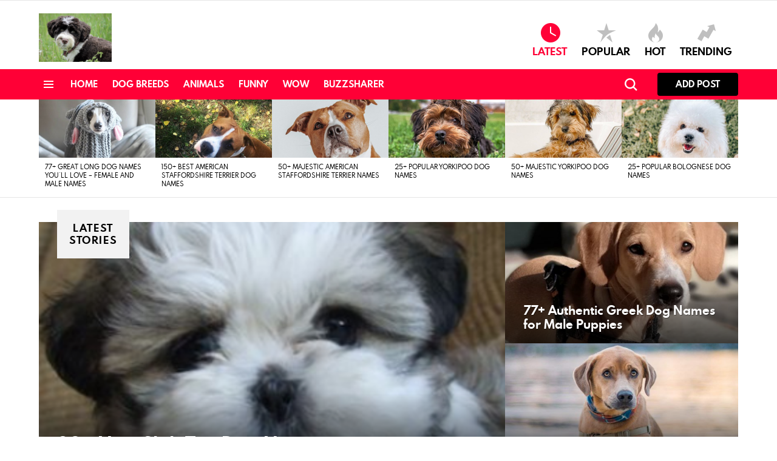

--- FILE ---
content_type: text/html; charset=UTF-8
request_url: https://pupstoday.com/31-stunning-male-labrador-retriever-dog-name-ideas/
body_size: 17221
content:
<!DOCTYPE html>
<!--[if IE 8]>
<html class="no-js lt-ie10 lt-ie9" id="ie8" lang="en-US"
 xmlns:fb="http://ogp.me/ns/fb#"><![endif]-->
<!--[if IE 9]>
<html class="no-js lt-ie10" id="ie9" lang="en-US"
 xmlns:fb="http://ogp.me/ns/fb#"><![endif]-->
<!--[if !IE]><!-->
<html class="no-js" lang="en-US"
 xmlns:fb="http://ogp.me/ns/fb#"><!--<![endif]-->
<head>
	<meta charset="UTF-8"/>
	<link rel="profile" href="https://gmpg.org/xfn/11" />
	<link rel="pingback" href="https://pupstoday.com/xmlrpc.php"/>

	<meta name='robots' content='index, follow, max-image-preview:large, max-snippet:-1, max-video-preview:-1' />
	<style>img:is([sizes="auto" i], [sizes^="auto," i]) { contain-intrinsic-size: 3000px 1500px }</style>
	
<meta name="viewport" content="initial-scale=1.0, width=device-width" />

	<!-- This site is optimized with the Yoast SEO plugin v25.3.1 - https://yoast.com/wordpress/plugins/seo/ -->
	<title>PupsToday</title>
	<link rel="canonical" href="https://pupstoday.com/" />
	<link rel="next" href="https://pupstoday.com?page=2" />
	<meta property="og:locale" content="en_US" />
	<meta property="og:type" content="website" />
	<meta property="og:title" content="PupsToday" />
	<meta property="og:url" content="https://pupstoday.com/" />
	<meta property="og:site_name" content="PupsToday" />
	<meta name="twitter:card" content="summary_large_image" />
	<script type="application/ld+json" class="yoast-schema-graph">{"@context":"https://schema.org","@graph":[{"@type":"CollectionPage","@id":"https://pupstoday.com/","url":"https://pupstoday.com/","name":"PupsToday","isPartOf":{"@id":"https://pupstoday.com/#website"},"breadcrumb":{"@id":"https://pupstoday.com/#breadcrumb"},"inLanguage":"en-US"},{"@type":"BreadcrumbList","@id":"https://pupstoday.com/#breadcrumb","itemListElement":[{"@type":"ListItem","position":1,"name":"Home"}]},{"@type":"WebSite","@id":"https://pupstoday.com/#website","url":"https://pupstoday.com/","name":"PupsToday","description":"","potentialAction":[{"@type":"SearchAction","target":{"@type":"EntryPoint","urlTemplate":"https://pupstoday.com/?s={search_term_string}"},"query-input":{"@type":"PropertyValueSpecification","valueRequired":true,"valueName":"search_term_string"}}],"inLanguage":"en-US"}]}</script>
	<!-- / Yoast SEO plugin. -->


<link rel="alternate" type="application/rss+xml" title="PupsToday &raquo; Feed" href="https://pupstoday.com/?feed=rss2" />
<link rel="alternate" type="application/rss+xml" title="PupsToday &raquo; Comments Feed" href="https://pupstoday.com/?feed=comments-rss2" />
<script type="text/javascript">
/* <![CDATA[ */
window._wpemojiSettings = {"baseUrl":"https:\/\/s.w.org\/images\/core\/emoji\/16.0.1\/72x72\/","ext":".png","svgUrl":"https:\/\/s.w.org\/images\/core\/emoji\/16.0.1\/svg\/","svgExt":".svg","source":{"concatemoji":"https:\/\/pupstoday.com\/wp-includes\/js\/wp-emoji-release.min.js?ver=6.8.3"}};
/*! This file is auto-generated */
!function(s,n){var o,i,e;function c(e){try{var t={supportTests:e,timestamp:(new Date).valueOf()};sessionStorage.setItem(o,JSON.stringify(t))}catch(e){}}function p(e,t,n){e.clearRect(0,0,e.canvas.width,e.canvas.height),e.fillText(t,0,0);var t=new Uint32Array(e.getImageData(0,0,e.canvas.width,e.canvas.height).data),a=(e.clearRect(0,0,e.canvas.width,e.canvas.height),e.fillText(n,0,0),new Uint32Array(e.getImageData(0,0,e.canvas.width,e.canvas.height).data));return t.every(function(e,t){return e===a[t]})}function u(e,t){e.clearRect(0,0,e.canvas.width,e.canvas.height),e.fillText(t,0,0);for(var n=e.getImageData(16,16,1,1),a=0;a<n.data.length;a++)if(0!==n.data[a])return!1;return!0}function f(e,t,n,a){switch(t){case"flag":return n(e,"\ud83c\udff3\ufe0f\u200d\u26a7\ufe0f","\ud83c\udff3\ufe0f\u200b\u26a7\ufe0f")?!1:!n(e,"\ud83c\udde8\ud83c\uddf6","\ud83c\udde8\u200b\ud83c\uddf6")&&!n(e,"\ud83c\udff4\udb40\udc67\udb40\udc62\udb40\udc65\udb40\udc6e\udb40\udc67\udb40\udc7f","\ud83c\udff4\u200b\udb40\udc67\u200b\udb40\udc62\u200b\udb40\udc65\u200b\udb40\udc6e\u200b\udb40\udc67\u200b\udb40\udc7f");case"emoji":return!a(e,"\ud83e\udedf")}return!1}function g(e,t,n,a){var r="undefined"!=typeof WorkerGlobalScope&&self instanceof WorkerGlobalScope?new OffscreenCanvas(300,150):s.createElement("canvas"),o=r.getContext("2d",{willReadFrequently:!0}),i=(o.textBaseline="top",o.font="600 32px Arial",{});return e.forEach(function(e){i[e]=t(o,e,n,a)}),i}function t(e){var t=s.createElement("script");t.src=e,t.defer=!0,s.head.appendChild(t)}"undefined"!=typeof Promise&&(o="wpEmojiSettingsSupports",i=["flag","emoji"],n.supports={everything:!0,everythingExceptFlag:!0},e=new Promise(function(e){s.addEventListener("DOMContentLoaded",e,{once:!0})}),new Promise(function(t){var n=function(){try{var e=JSON.parse(sessionStorage.getItem(o));if("object"==typeof e&&"number"==typeof e.timestamp&&(new Date).valueOf()<e.timestamp+604800&&"object"==typeof e.supportTests)return e.supportTests}catch(e){}return null}();if(!n){if("undefined"!=typeof Worker&&"undefined"!=typeof OffscreenCanvas&&"undefined"!=typeof URL&&URL.createObjectURL&&"undefined"!=typeof Blob)try{var e="postMessage("+g.toString()+"("+[JSON.stringify(i),f.toString(),p.toString(),u.toString()].join(",")+"));",a=new Blob([e],{type:"text/javascript"}),r=new Worker(URL.createObjectURL(a),{name:"wpTestEmojiSupports"});return void(r.onmessage=function(e){c(n=e.data),r.terminate(),t(n)})}catch(e){}c(n=g(i,f,p,u))}t(n)}).then(function(e){for(var t in e)n.supports[t]=e[t],n.supports.everything=n.supports.everything&&n.supports[t],"flag"!==t&&(n.supports.everythingExceptFlag=n.supports.everythingExceptFlag&&n.supports[t]);n.supports.everythingExceptFlag=n.supports.everythingExceptFlag&&!n.supports.flag,n.DOMReady=!1,n.readyCallback=function(){n.DOMReady=!0}}).then(function(){return e}).then(function(){var e;n.supports.everything||(n.readyCallback(),(e=n.source||{}).concatemoji?t(e.concatemoji):e.wpemoji&&e.twemoji&&(t(e.twemoji),t(e.wpemoji)))}))}((window,document),window._wpemojiSettings);
/* ]]> */
</script>
<style id='wp-emoji-styles-inline-css' type='text/css'>

	img.wp-smiley, img.emoji {
		display: inline !important;
		border: none !important;
		box-shadow: none !important;
		height: 1em !important;
		width: 1em !important;
		margin: 0 0.07em !important;
		vertical-align: -0.1em !important;
		background: none !important;
		padding: 0 !important;
	}
</style>
<link rel='stylesheet' id='wp-block-library-css' href='https://pupstoday.com/wp-includes/css/dist/block-library/style.min.css?ver=6.8.3' type='text/css' media='all' />
<style id='classic-theme-styles-inline-css' type='text/css'>
/*! This file is auto-generated */
.wp-block-button__link{color:#fff;background-color:#32373c;border-radius:9999px;box-shadow:none;text-decoration:none;padding:calc(.667em + 2px) calc(1.333em + 2px);font-size:1.125em}.wp-block-file__button{background:#32373c;color:#fff;text-decoration:none}
</style>
<style id='global-styles-inline-css' type='text/css'>
:root{--wp--preset--aspect-ratio--square: 1;--wp--preset--aspect-ratio--4-3: 4/3;--wp--preset--aspect-ratio--3-4: 3/4;--wp--preset--aspect-ratio--3-2: 3/2;--wp--preset--aspect-ratio--2-3: 2/3;--wp--preset--aspect-ratio--16-9: 16/9;--wp--preset--aspect-ratio--9-16: 9/16;--wp--preset--color--black: #000000;--wp--preset--color--cyan-bluish-gray: #abb8c3;--wp--preset--color--white: #ffffff;--wp--preset--color--pale-pink: #f78da7;--wp--preset--color--vivid-red: #cf2e2e;--wp--preset--color--luminous-vivid-orange: #ff6900;--wp--preset--color--luminous-vivid-amber: #fcb900;--wp--preset--color--light-green-cyan: #7bdcb5;--wp--preset--color--vivid-green-cyan: #00d084;--wp--preset--color--pale-cyan-blue: #8ed1fc;--wp--preset--color--vivid-cyan-blue: #0693e3;--wp--preset--color--vivid-purple: #9b51e0;--wp--preset--gradient--vivid-cyan-blue-to-vivid-purple: linear-gradient(135deg,rgba(6,147,227,1) 0%,rgb(155,81,224) 100%);--wp--preset--gradient--light-green-cyan-to-vivid-green-cyan: linear-gradient(135deg,rgb(122,220,180) 0%,rgb(0,208,130) 100%);--wp--preset--gradient--luminous-vivid-amber-to-luminous-vivid-orange: linear-gradient(135deg,rgba(252,185,0,1) 0%,rgba(255,105,0,1) 100%);--wp--preset--gradient--luminous-vivid-orange-to-vivid-red: linear-gradient(135deg,rgba(255,105,0,1) 0%,rgb(207,46,46) 100%);--wp--preset--gradient--very-light-gray-to-cyan-bluish-gray: linear-gradient(135deg,rgb(238,238,238) 0%,rgb(169,184,195) 100%);--wp--preset--gradient--cool-to-warm-spectrum: linear-gradient(135deg,rgb(74,234,220) 0%,rgb(151,120,209) 20%,rgb(207,42,186) 40%,rgb(238,44,130) 60%,rgb(251,105,98) 80%,rgb(254,248,76) 100%);--wp--preset--gradient--blush-light-purple: linear-gradient(135deg,rgb(255,206,236) 0%,rgb(152,150,240) 100%);--wp--preset--gradient--blush-bordeaux: linear-gradient(135deg,rgb(254,205,165) 0%,rgb(254,45,45) 50%,rgb(107,0,62) 100%);--wp--preset--gradient--luminous-dusk: linear-gradient(135deg,rgb(255,203,112) 0%,rgb(199,81,192) 50%,rgb(65,88,208) 100%);--wp--preset--gradient--pale-ocean: linear-gradient(135deg,rgb(255,245,203) 0%,rgb(182,227,212) 50%,rgb(51,167,181) 100%);--wp--preset--gradient--electric-grass: linear-gradient(135deg,rgb(202,248,128) 0%,rgb(113,206,126) 100%);--wp--preset--gradient--midnight: linear-gradient(135deg,rgb(2,3,129) 0%,rgb(40,116,252) 100%);--wp--preset--font-size--small: 13px;--wp--preset--font-size--medium: 20px;--wp--preset--font-size--large: 36px;--wp--preset--font-size--x-large: 42px;--wp--preset--spacing--20: 0.44rem;--wp--preset--spacing--30: 0.67rem;--wp--preset--spacing--40: 1rem;--wp--preset--spacing--50: 1.5rem;--wp--preset--spacing--60: 2.25rem;--wp--preset--spacing--70: 3.38rem;--wp--preset--spacing--80: 5.06rem;--wp--preset--shadow--natural: 6px 6px 9px rgba(0, 0, 0, 0.2);--wp--preset--shadow--deep: 12px 12px 50px rgba(0, 0, 0, 0.4);--wp--preset--shadow--sharp: 6px 6px 0px rgba(0, 0, 0, 0.2);--wp--preset--shadow--outlined: 6px 6px 0px -3px rgba(255, 255, 255, 1), 6px 6px rgba(0, 0, 0, 1);--wp--preset--shadow--crisp: 6px 6px 0px rgba(0, 0, 0, 1);}:where(.is-layout-flex){gap: 0.5em;}:where(.is-layout-grid){gap: 0.5em;}body .is-layout-flex{display: flex;}.is-layout-flex{flex-wrap: wrap;align-items: center;}.is-layout-flex > :is(*, div){margin: 0;}body .is-layout-grid{display: grid;}.is-layout-grid > :is(*, div){margin: 0;}:where(.wp-block-columns.is-layout-flex){gap: 2em;}:where(.wp-block-columns.is-layout-grid){gap: 2em;}:where(.wp-block-post-template.is-layout-flex){gap: 1.25em;}:where(.wp-block-post-template.is-layout-grid){gap: 1.25em;}.has-black-color{color: var(--wp--preset--color--black) !important;}.has-cyan-bluish-gray-color{color: var(--wp--preset--color--cyan-bluish-gray) !important;}.has-white-color{color: var(--wp--preset--color--white) !important;}.has-pale-pink-color{color: var(--wp--preset--color--pale-pink) !important;}.has-vivid-red-color{color: var(--wp--preset--color--vivid-red) !important;}.has-luminous-vivid-orange-color{color: var(--wp--preset--color--luminous-vivid-orange) !important;}.has-luminous-vivid-amber-color{color: var(--wp--preset--color--luminous-vivid-amber) !important;}.has-light-green-cyan-color{color: var(--wp--preset--color--light-green-cyan) !important;}.has-vivid-green-cyan-color{color: var(--wp--preset--color--vivid-green-cyan) !important;}.has-pale-cyan-blue-color{color: var(--wp--preset--color--pale-cyan-blue) !important;}.has-vivid-cyan-blue-color{color: var(--wp--preset--color--vivid-cyan-blue) !important;}.has-vivid-purple-color{color: var(--wp--preset--color--vivid-purple) !important;}.has-black-background-color{background-color: var(--wp--preset--color--black) !important;}.has-cyan-bluish-gray-background-color{background-color: var(--wp--preset--color--cyan-bluish-gray) !important;}.has-white-background-color{background-color: var(--wp--preset--color--white) !important;}.has-pale-pink-background-color{background-color: var(--wp--preset--color--pale-pink) !important;}.has-vivid-red-background-color{background-color: var(--wp--preset--color--vivid-red) !important;}.has-luminous-vivid-orange-background-color{background-color: var(--wp--preset--color--luminous-vivid-orange) !important;}.has-luminous-vivid-amber-background-color{background-color: var(--wp--preset--color--luminous-vivid-amber) !important;}.has-light-green-cyan-background-color{background-color: var(--wp--preset--color--light-green-cyan) !important;}.has-vivid-green-cyan-background-color{background-color: var(--wp--preset--color--vivid-green-cyan) !important;}.has-pale-cyan-blue-background-color{background-color: var(--wp--preset--color--pale-cyan-blue) !important;}.has-vivid-cyan-blue-background-color{background-color: var(--wp--preset--color--vivid-cyan-blue) !important;}.has-vivid-purple-background-color{background-color: var(--wp--preset--color--vivid-purple) !important;}.has-black-border-color{border-color: var(--wp--preset--color--black) !important;}.has-cyan-bluish-gray-border-color{border-color: var(--wp--preset--color--cyan-bluish-gray) !important;}.has-white-border-color{border-color: var(--wp--preset--color--white) !important;}.has-pale-pink-border-color{border-color: var(--wp--preset--color--pale-pink) !important;}.has-vivid-red-border-color{border-color: var(--wp--preset--color--vivid-red) !important;}.has-luminous-vivid-orange-border-color{border-color: var(--wp--preset--color--luminous-vivid-orange) !important;}.has-luminous-vivid-amber-border-color{border-color: var(--wp--preset--color--luminous-vivid-amber) !important;}.has-light-green-cyan-border-color{border-color: var(--wp--preset--color--light-green-cyan) !important;}.has-vivid-green-cyan-border-color{border-color: var(--wp--preset--color--vivid-green-cyan) !important;}.has-pale-cyan-blue-border-color{border-color: var(--wp--preset--color--pale-cyan-blue) !important;}.has-vivid-cyan-blue-border-color{border-color: var(--wp--preset--color--vivid-cyan-blue) !important;}.has-vivid-purple-border-color{border-color: var(--wp--preset--color--vivid-purple) !important;}.has-vivid-cyan-blue-to-vivid-purple-gradient-background{background: var(--wp--preset--gradient--vivid-cyan-blue-to-vivid-purple) !important;}.has-light-green-cyan-to-vivid-green-cyan-gradient-background{background: var(--wp--preset--gradient--light-green-cyan-to-vivid-green-cyan) !important;}.has-luminous-vivid-amber-to-luminous-vivid-orange-gradient-background{background: var(--wp--preset--gradient--luminous-vivid-amber-to-luminous-vivid-orange) !important;}.has-luminous-vivid-orange-to-vivid-red-gradient-background{background: var(--wp--preset--gradient--luminous-vivid-orange-to-vivid-red) !important;}.has-very-light-gray-to-cyan-bluish-gray-gradient-background{background: var(--wp--preset--gradient--very-light-gray-to-cyan-bluish-gray) !important;}.has-cool-to-warm-spectrum-gradient-background{background: var(--wp--preset--gradient--cool-to-warm-spectrum) !important;}.has-blush-light-purple-gradient-background{background: var(--wp--preset--gradient--blush-light-purple) !important;}.has-blush-bordeaux-gradient-background{background: var(--wp--preset--gradient--blush-bordeaux) !important;}.has-luminous-dusk-gradient-background{background: var(--wp--preset--gradient--luminous-dusk) !important;}.has-pale-ocean-gradient-background{background: var(--wp--preset--gradient--pale-ocean) !important;}.has-electric-grass-gradient-background{background: var(--wp--preset--gradient--electric-grass) !important;}.has-midnight-gradient-background{background: var(--wp--preset--gradient--midnight) !important;}.has-small-font-size{font-size: var(--wp--preset--font-size--small) !important;}.has-medium-font-size{font-size: var(--wp--preset--font-size--medium) !important;}.has-large-font-size{font-size: var(--wp--preset--font-size--large) !important;}.has-x-large-font-size{font-size: var(--wp--preset--font-size--x-large) !important;}
:where(.wp-block-post-template.is-layout-flex){gap: 1.25em;}:where(.wp-block-post-template.is-layout-grid){gap: 1.25em;}
:where(.wp-block-columns.is-layout-flex){gap: 2em;}:where(.wp-block-columns.is-layout-grid){gap: 2em;}
:root :where(.wp-block-pullquote){font-size: 1.5em;line-height: 1.6;}
</style>
<link rel='stylesheet' id='wordroid-css' href='https://pupstoday.com/wp-content/plugins/WorDroid-Plugin-master/public/css/wordroid-public.css?ver=1.0.0' type='text/css' media='all' />
<link rel='stylesheet' id='adace-style-css' href='https://pupstoday.com/wp-content/plugins/ad-ace/assets/css/style.min.css?ver=6.8.3' type='text/css' media='all' />
<link rel='stylesheet' id='adace-icofont-css' href='https://pupstoday.com/wp-content/plugins/ad-ace/assets/css/fonts/icofont.css?ver=6.8.3' type='text/css' media='all' />
<link rel='stylesheet' id='contact-form-7-css' href='https://pupstoday.com/wp-content/plugins/contact-form-7/includes/css/styles.css?ver=6.0.6' type='text/css' media='all' />
<link rel='stylesheet' id='mashsb-styles-css' href='https://pupstoday.com/wp-content/plugins/mashsharer/assets/css/mashsb.min.css?ver=4.0.47' type='text/css' media='all' />
<style id='mashsb-styles-inline-css' type='text/css'>
.mashsb-count {color:#cccccc;}@media only screen and (min-width:568px){.mashsb-buttons a {min-width: 177px;}}
</style>
<link rel='stylesheet' id='mace-lazy-load-youtube-css' href='https://pupstoday.com/wp-content/plugins/media-ace/includes/lazy-load/css/youtube.css?ver=1.1.12' type='text/css' media='all' />
<link rel='stylesheet' id='jquery-magnific-popup-css' href='https://pupstoday.com/wp-content/plugins/snax/assets/js/jquery.magnific-popup/magnific-popup.css?ver=6.8.3' type='text/css' media='all' />
<link rel='stylesheet' id='snax-css' href='https://pupstoday.com/wp-content/plugins/snax/css/snax.css?ver=1.13.9' type='text/css' media='all' />
<link rel='stylesheet' id='wyr-main-css' href='https://pupstoday.com/wp-content/plugins/whats-your-reaction/css/main.min.css?ver=1.2.14' type='text/css' media='all' />
<link rel='stylesheet' id='wpbaw-pro-public-style-css' href='https://pupstoday.com/wp-content/plugins/wp-blog-and-widgets-pro/assets/css/wpbaw-pro-public.min.css?ver=2.4' type='text/css' media='all' />
<link rel='stylesheet' id='wpos-slick-style-css' href='https://pupstoday.com/wp-content/plugins/wp-blog-and-widgets-pro/assets/css/slick.css?ver=2.4' type='text/css' media='all' />
<link rel='stylesheet' id='g1-main-css' href='https://pupstoday.com/wp-content/themes/bimber/css/5.6/styles/original-2018/all-light.min.css?ver=5.6' type='text/css' media='all' />
<link rel='stylesheet' id='bimber-snax-extra-css' href='https://pupstoday.com/wp-content/themes/bimber/css/5.6/styles/original-2018/snax-extra-light.min.css?ver=5.6' type='text/css' media='all' />
<link rel='stylesheet' id='bimber-style-css' href='https://pupstoday.com/wp-content/themes/bimber-child-theme/style.css?ver=6.8.3' type='text/css' media='screen' />
<style id='akismet-widget-style-inline-css' type='text/css'>

			.a-stats {
				--akismet-color-mid-green: #357b49;
				--akismet-color-white: #fff;
				--akismet-color-light-grey: #f6f7f7;

				max-width: 350px;
				width: auto;
			}

			.a-stats * {
				all: unset;
				box-sizing: border-box;
			}

			.a-stats strong {
				font-weight: 600;
			}

			.a-stats a.a-stats__link,
			.a-stats a.a-stats__link:visited,
			.a-stats a.a-stats__link:active {
				background: var(--akismet-color-mid-green);
				border: none;
				box-shadow: none;
				border-radius: 8px;
				color: var(--akismet-color-white);
				cursor: pointer;
				display: block;
				font-family: -apple-system, BlinkMacSystemFont, 'Segoe UI', 'Roboto', 'Oxygen-Sans', 'Ubuntu', 'Cantarell', 'Helvetica Neue', sans-serif;
				font-weight: 500;
				padding: 12px;
				text-align: center;
				text-decoration: none;
				transition: all 0.2s ease;
			}

			/* Extra specificity to deal with TwentyTwentyOne focus style */
			.widget .a-stats a.a-stats__link:focus {
				background: var(--akismet-color-mid-green);
				color: var(--akismet-color-white);
				text-decoration: none;
			}

			.a-stats a.a-stats__link:hover {
				filter: brightness(110%);
				box-shadow: 0 4px 12px rgba(0, 0, 0, 0.06), 0 0 2px rgba(0, 0, 0, 0.16);
			}

			.a-stats .count {
				color: var(--akismet-color-white);
				display: block;
				font-size: 1.5em;
				line-height: 1.4;
				padding: 0 13px;
				white-space: nowrap;
			}
		
</style>
<script type="text/javascript" src="https://pupstoday.com/wp-includes/js/jquery/jquery.min.js?ver=3.7.1" id="jquery-core-js"></script>
<script type="text/javascript" src="https://pupstoday.com/wp-includes/js/jquery/jquery-migrate.min.js?ver=3.4.1" id="jquery-migrate-js"></script>
<script type="text/javascript" src="https://pupstoday.com/wp-content/plugins/WorDroid-Plugin-master/public/js/wordroid-public.js?ver=1.0.0" id="wordroid-js"></script>
<script type="text/javascript" src="https://pupstoday.com/wp-content/plugins/ad-ace/assets/js/slideup.js?ver=0.1" id="adace-slideup-js"></script>
<script type="text/javascript" id="mashsb-js-extra">
/* <![CDATA[ */
var mashsb = {"shares":"92","round_shares":"1","animate_shares":"0","dynamic_buttons":"0","share_url":"https:\/\/pupstoday.com\/?p=17754","title":"155%2B+Cool+Dog+Names+That+Start+with+%E2%80%9CW%E2%80%9D","image":"https:\/\/pupstoday.com\/wp-content\/uploads\/2020\/10\/Screenshot_3-30.png","desc":"We have \u00a0best collection of the over 155 \u00a0cool dog name ideas for your puppy. Here you can find the name ideas for any taste. Happy searching![lwptoc]Best Dog Names That Start with \u201cW\u201d\u00a0 \u00a0 Wyclef\u00a0 \u2026","hashtag":"","subscribe":"content","subscribe_url":"","activestatus":"1","singular":"0","twitter_popup":"1","refresh":"0","nonce":"0a4618680f","postid":"","servertime":"1768823526","ajaxurl":"https:\/\/pupstoday.com\/wp-admin\/admin-ajax.php"};
/* ]]> */
</script>
<script type="text/javascript" src="https://pupstoday.com/wp-content/plugins/mashsharer/assets/js/mashsb.min.js?ver=4.0.47" id="mashsb-js"></script>
<script type="text/javascript" src="https://pupstoday.com/wp-content/themes/bimber/js/modernizr/modernizr-custom.min.js?ver=3.3.0" id="modernizr-js"></script>
<link rel="https://api.w.org/" href="https://pupstoday.com/index.php?rest_route=/" /><link rel="EditURI" type="application/rsd+xml" title="RSD" href="https://pupstoday.com/xmlrpc.php?rsd" />
<meta property="fb:app_id" content="383419582155033"/>	<style>
		.lazyload, .lazyautosizes, .lazybuffered {
			opacity: 0;
		}
		.lazyloaded {
			opacity: 1;
			transition: opacity 0.175s ease-in-out;
		}

		iframe.lazyloading {
			opacity: 1;
			transition: opacity 0.375s ease-in-out;
			background: #f2f2f2 no-repeat center;
		}
		iframe.lazyloaded {
			opacity: 1;
		}
	</style>
		<style>
	@font-face {
		font-family: "bimber";
							src:url("https://pupstoday.com/wp-content/themes/bimber/css/5.6/bimber/fonts/bimber.eot");
			src:url("https://pupstoday.com/wp-content/themes/bimber/css/5.6/bimber/fonts/bimber.eot?#iefix") format("embedded-opentype"),
			url("https://pupstoday.com/wp-content/themes/bimber/css/5.6/bimber/fonts/bimber.woff") format("woff"),
			url("https://pupstoday.com/wp-content/themes/bimber/css/5.6/bimber/fonts/bimber.ttf") format("truetype"),
			url("https://pupstoday.com/wp-content/themes/bimber/css/5.6/bimber/fonts/bimber.svg#bimber") format("svg");
				font-weight: normal;
		font-style: normal;
	}
	</style>
		<style type="text/css" media="screen" id="g1-dynamic-styles">
		body.g1-layout-boxed {
background-color: #e6e6e6;
}

.g1-layout-boxed .g1-row-layout-page {
max-width: 1212px;
}

/* Global Color Scheme */
.g1-sharebar > .g1-row-background {
background-color: #ffffff;
}

a,
.entry-title > a:hover,
.entry-meta a:hover,
.menu-item > a:hover,
.current-menu-item > a,
.mtm-drop-expanded > a,
.g1-nav-single-prev > a > span:before,
.g1-nav-single-next > a > span:after,
.g1-nav-single-prev > a:hover > strong,
.g1-nav-single-prev > a:hover > span,
.g1-nav-single-next > a:hover > strong,
.g1-nav-single-next > a:hover > span,
.mashsb-count,
.archive-title:before,
.snax .snax-item-title > a:hover {
color: #ff0036;
}

input[type="submit"],
input[type="reset"],
input[type="button"],
button,
.g1-button-solid,
.g1-button-solid:hover,
.g1-arrow-solid,
.author-link,
.author-info .author-link,
.g1-box-icon,
.snax .snax-voting-simple .snax-voting-upvote:hover,
.snax .snax-voting-simple .snax-voting-downvote:hover,
.wyr-reaction:hover .wyr-reaction-button,
.wyr-reaction-voted .wyr-reaction-button,
.wyr-reaction .wyr-reaction-bar {
border-color: #ff0036;
background-color: #ff0036;
color: #ffffff;
}

.entry-counter:before {
border-color: #ff0036;
background-color: #ff0036;
color: #ffffff;
}



.g1-button-simple,
input.g1-button-simple,
button.g1-button-simple {
border-color: currentColor;
background-color: transparent;
color: #ff0036;
}



.g1-drop-toggle-arrow {
color: #ffffff;
}


.g1-quick-nav-tabs .menu-item-type-g1-trending > a,
.entry-flag-trending {
border-color: #bf0029;
background-color: #bf0029;
color: #fff;
}

.g1-quick-nav-tabs .menu-item-type-g1-hot > a,
.entry-flag-hot {
border-color: #ff0036;
background-color: #ff0036;
color: #fff;
}

.g1-quick-nav-tabs .menu-item-type-g1-popular > a,
.entry-flag-popular {
border-color: #ff577b;
background-color: #ff577b;
color: #fff;
}






	.entry-counter:before {
		background-image: -webkit-linear-gradient(to top left, #ff0036, #ff6636);
		background-image:    -moz-linear-gradient(to top left, #ff0036, #ff6636);
		background-image:      -o-linear-gradient(to top left, #ff0036, #ff6636);
		background-image:         linear-gradient(to top left, #ff0036, #ff6636);
	}





.member-header .mycred-my-rank:after {
	content:"Rank";
}
.member-header .mycred-balance:after {
	content:"Points";
}

.g1-preheader .menu-item a,
.g1-preheader .g1-drop-toggle,
.g1-preheader .g1-socials-item-link {
	color: #666666;
}

.g1-preheader .menu-item:hover > a,
.g1-preheader .current-menu-item > a,
.g1-prenavbar .current-menu-ancestor > a,
.g1-preheader .menu-item-object-post_tag > a:before,
.g1-preheader .g1-drop-toggle:hover,
.g1-preheader .g1-socials-item-link:hover {
	color: #ff0036;
}

.g1-preheader > .g1-row-background {
			background-clip: padding-box;
	
	background-color: #ffffff;

	}
/*customizer_preview_margins*/




@media only screen and ( min-width: 801px ) {
	.g1-hb-row-normal  .g1-id ,
	.g1-header .g1-id {
		margin-top: 18px;
		margin-bottom: 8px;
	}

	.g1-hb-row-normal  .g1-quick-nav ,
	.g1-header .g1-quick-nav {
		margin-top: 32px;
		margin-bottom: 14px;
	}
}

.g1-hb-row-mobile  .g1-id ,
.g1-header .g1-id {
	margin-top: 10px;
	margin-bottom: 10px;
}

.g1-hb-row-mobile  .g1-id ,
.g1-header .g1-id {
	margin-top: 10px;
	margin-bottom: 10px;
}

/*customizer_preview_margins_end*/


.g1-header .menu-item > a,
.g1-header .g1-hamburger,
.g1-header .g1-drop-toggle,
.g1-header .g1-socials-item-link {
color: #000000;
}

.g1-header .menu-item:hover > a,
.g1-header .current-menu-item > a,
.g1-navbar .current-menu-ancestor > a,
.g1-header .menu-item-object-post_tag > a:before,
.g1-header .g1-socials-item-link:hover {
color: #ff0036;
}

.g1-header > .g1-row-background {
	

	background-color: #ffffff;

	}


.g1-navbar,
.g1-hb-background {
border-color: #ff0036;
background-color: #ff0036;
}


.g1-navbar .menu-item > a,
.g1-navbar .g1-hamburger,
.g1-navbar .g1-drop-toggle,
.g1-navbar .g1-socials-item-link {
color: #ffffff;
}

.g1-navbar .menu-item:hover > a,
.g1-navbar .current-menu-item > a,
.g1-navbar .current-menu-ancestor > a,
.g1-navbar .menu-item-object-post_tag > a:before,
.g1-navbar .g1-socials-item-link:hover {
color: #000000;
}

.g1-navbar .sub-menu,
.g1-header .sub-menu,
.g1-preheader .sub-menu {
border-color: #ffffff;
background-color: #ffffff;
}

.g1-navbar .sub-menu .menu-item > a,
.g1-header .sub-menu .menu-item > a,
.g1-g1-preheader .sub-menu .menu-item > a {
color: #666666;
}

.g1-header .g1-link-toggle,
.g1-navbar .g1-link-toggle {
color: #ffffff;
}

.g1-navbar .sub-menu .menu-item:hover > a,
.g1-header .sub-menu .menu-item:hover > a,
.g1-preheader .sub-menu .menu-item:hover > a,
.g1-navbar .sub-menu .current-menu-item > a,
.g1-header .sub-menu .current-menu-item > a,
.g1-preheader .sub-menu .current-menu-item > a,
.g1-navbar .sub-menu .current-menu-ancestor > a,
.g1-header .sub-menu .current-menu-ancestor > a,
.g1-preheader .sub-menu .current-menu-ancestor > a {
color: #ff0036;
}

.g1-header .g1-drop-toggle-badge,
.g1-header .snax-button-create,
.g1-header .snax-button-create:hover,
.g1-navbar .g1-drop-toggle-badge,
.g1-navbar .snax-button-create,
.g1-navbar .snax-button-create:hover {
	border-color: #000000;
	background-color: #000000;
	color: #ffffff;
}

	/*customizer_preview_a_row*/
	.g1-hb-row-a .menu-item > a,
	.g1-hb-row-a .g1-hamburger,
	.g1-hb-row-a .g1-drop-toggle,
	.g1-hb-row-a .g1-socials-item-link{
		color:#666666;
	}

	.g1-hb-row-a .g1-row-background {
					border-bottom: 1px solid  #e6e6e6;
			border-color: #e6e6e6;
		

		background-color: #ffffff;

			}

	.g1-hb-row-a .menu-item:hover > a,
	.g1-hb-row-a .current-menu-item > a,
	.g1-hb-row-a .current-menu-ancestor > a,
	.g1-hb-row-a .menu-item-object-post_tag > a:before,
	.g1-hb-row-a .g1-socials-item-link:hover {
		color:#ff0036;
	}

	.g1-hb-row-a .g1-drop-toggle-badge,
	.g1-hb-row-a .snax-button-create,
	.g1-hb-row-a .snax-button-create:hover {
		border-color: #000000;
		background-color: #000000;
		color: #ffffff;
	}
	/*customizer_preview_a_row_end*/
	/*customizer_preview_b_row*/
	.g1-hb-row-b .menu-item > a,
	.g1-hb-row-b .g1-hamburger,
	.g1-hb-row-b .g1-drop-toggle,
	.g1-hb-row-b .g1-socials-item-link{
		color:#000000;
	}

	.g1-hb-row-b .g1-row-background {
		

		background-color: #ffffff;

			}

	.g1-hb-row-b .menu-item:hover > a,
	.g1-hb-row-b .current-menu-item > a,
	.g1-hb-row-b .current-menu-ancestor > a,
	.g1-hb-row-b .menu-item-object-post_tag > a:before,
	.g1-hb-row-b .g1-socials-item-link:hover {
		color:#ff0036;
	}

	.g1-hb-row-b .g1-drop-toggle-badge,
	.g1-hb-row-b .snax-button-create,
	.g1-hb-row-b .snax-button-create:hover {
		border-color: #000000;
		background-color: #000000;
		color: #ffffff;
	}
	/*customizer_preview_b_row_end*/
	/*customizer_preview_c_row*/
	.g1-hb-row-c .menu-item > a,
	.g1-hb-row-c .g1-hamburger,
	.g1-hb-row-c .g1-drop-toggle,
	.g1-hb-row-c .g1-socials-item-link{
		color:#ffffff;
	}

	.g1-hb-row-c .g1-row-background {
		

		background-color: #ff0036;

			}

	.g1-hb-row-c .menu-item:hover > a,
	.g1-hb-row-c .current-menu-item > a,
	.g1-hb-row-c .current-menu-ancestor > a,
	.g1-hb-row-c .menu-item-object-post_tag > a:before,
	.g1-hb-row-c .g1-socials-item-link:hover {
		color:#000000;
	}

	.g1-hb-row-c .g1-drop-toggle-badge,
	.g1-hb-row-c .snax-button-create,
	.g1-hb-row-c .snax-button-create:hover {
		border-color: #000000;
		background-color: #000000;
		color: #ffffff;
	}
	/*customizer_preview_c_row_end*/
/*customizer_preview_canvas*/
.g1-canvas-content,
.g1-canvas-toggle,
.g1-canvas-content .menu-item > a,
.g1-canvas-content .g1-hamburger,
.g1-canvas-content .g1-drop-toggle,
.g1-canvas-content .g1-socials-item-link{
	color:#000000}

.g1-canvas-content .menu-item:hover > a,
.g1-canvas-content .current-menu-item > a,
.g1-canvas-content .current-menu-ancestor > a,
.g1-canvas-content .menu-item-object-post_tag > a:before,
.g1-canvas-content .g1-socials-item-link:hover {
	color:#ff0036}

.g1-canvas-global {
	background-color: #ffffff;
		}

.g1-canvas-background {
					background-image: 	url(https://pupstoday.com);
			background-size: 	auto;
			background-repeat: 	no-repeat;
			background-position: top left;
				opacity: 1;
}

.g1-canvas-content .snax-button-create {
	border-color: #ff0036;
	background-color: #ff0036;
	color: #ffffff;
}
/*customizer_preview_canvas_end*/

/*customizer_preview_submenu*/
.g1-hb-row .sub-menu {
border-color: #ffffff;
background-color: #ffffff;
}

.g1-hb-row .sub-menu .menu-item > a {
color: #666666;
}

.g1-hb-row .g1-link-toggle {
color: #ffffff;
}

.g1-hb-row .sub-menu .menu-item:hover > a,
.g1-hb-row .sub-menu .current-menu-item > a,
.g1-hb-row .sub-menu .current-menu-ancestor > a {
color: #ff0036;
}
/*customizer_preview_submenu_row_end*/
/* Prefooter Theme Area */
.g1-prefooter > .g1-row-background,
.g1-prefooter .g1-current-background {
background-color: #f2f2f2;
}


.g1-prefooter h1,
.g1-prefooter h2,
.g1-prefooter h3,
.g1-prefooter h4,
.g1-prefooter h5,
.g1-prefooter h6,
.g1-prefooter .g1-mega,
.g1-prefooter .g1-alpha,
.g1-prefooter .g1-beta,
.g1-prefooter .g1-gamma,
.g1-prefooter .g1-delta,
.g1-prefooter .g1-epsilon,
.g1-prefooter .g1-zeta,
.g1-prefooter blockquote,
.g1-prefooter .widget_recent_entries a,
.g1-prefooter .widget_archive a,
.g1-prefooter .widget_categories a,
.g1-prefooter .widget_meta a,
.g1-prefooter .widget_pages a,
.g1-prefooter .widget_recent_comments a,
.g1-prefooter .widget_nav_menu .menu a {
color: #000000;
}

.g1-prefooter {
color: #666666;
}

.g1-prefooter .entry-meta {
color: #999999;
}

.g1-prefooter input,
.g1-prefooter select,
.g1-prefooter textarea {
border-color: #bfbfbf;
}

.g1-prefooter input[type="submit"],
.g1-prefooter input[type="reset"],
.g1-prefooter input[type="button"],
.g1-prefooter button,
.g1-prefooter .g1-button-solid,
.g1-prefooter .g1-button-solid:hover,
.g1-prefooter .g1-box-icon {
border-color: #ff0036;
background-color: #ff0036;
color: #ffffff;
}


/* Footer Theme Area */
.g1-footer > .g1-row-background,
.g1-footer .g1-current-background {
background-color: #f2f2f2;
}

.g1-footer {
color: #666666;
}

.g1-footer-text {
color: #999999;
}

.g1-footer a:hover,
.g1-footer-nav a:hover {
color: #ff0036;
}
.g1-dark { color: rgba(255, 255, 255, 0.8); }

.g1-dark h1,
.g1-dark h2,
.g1-dark h3,
.g1-dark h4,
.g1-dark h5,
.g1-dark h6,
.g1-dark .g1-alpha,
.g1-dark .g1-beta,
.g1-dark .g1-gamma,
.g1-dark .g1-delta,
.g1-dark .g1-epsilon,
.g1-dark .g1-zeta {
	color: #fff;
}

	.g1-dark .g1-giga-2nd,
	.g1-dark .g1-mega-2nd,
	.g1-dark .g1-alpha-2nd,
	.g1-dark .g1-beta-2nd,
	.g1-dark .g1-gamma-2nd,
	.g1-dark .g1-delta-2nd,
	.g1-dark .g1-epsilon-2nd,
	.g1-dark .g1-zeta-2nd {
		border-color: rgba(255, 255, 255, 0.1);
	}


.g1-dark .g1-meta { color: rgba(255, 255, 255, 0.6); }
.g1-dark .g1-meta a { color: rgba(255, 255, 255, 0.8); }
.g1-dark .g1-meta a:hover { color: rgba(255, 255, 255, 1); }

.g1-dark .archive-title:before {
	color: inherit;
}


.g1-dark [type=input],
.g1-dark [type=email] {
	border-color: rgba(255,255,255, 0.15);
}

.g1-dark [type=submit] {
	border-color: #fff;
	background-color: #fff;
	color: #1a1a1a;
}





	</style>
	<!-- Global site tag (gtag.js) - Google Analytics -->
<script async src="https://www.googletagmanager.com/gtag/js?id=UA-120361677-1"></script>
<script>
  window.dataLayer = window.dataLayer || [];
  function gtag(){dataLayer.push(arguments);}
  gtag('js', new Date());

  gtag('config', 'UA-120361677-1');
</script>

<meta name="p:domain_verify" content="440bb594f6ab6d63dc847a902cce5043"/>


<link rel="icon" href="https://pupstoday.com/wp-content/uploads/2016/11/cropped-site_icon_v01-1-32x32.png" sizes="32x32" />
<link rel="icon" href="https://pupstoday.com/wp-content/uploads/2016/11/cropped-site_icon_v01-1-192x192.png" sizes="192x192" />
<link rel="apple-touch-icon" href="https://pupstoday.com/wp-content/uploads/2016/11/cropped-site_icon_v01-1-180x180.png" />
<meta name="msapplication-TileImage" content="https://pupstoday.com/wp-content/uploads/2016/11/cropped-site_icon_v01-1-270x270.png" />
		<style type="text/css" id="wp-custom-css">
			#header .logo-wrap, #header .social-search {
    margin-top: 0;
}
#headimg {
    margin-top: -40px;
}
.g1-advertisement-before-content-theme-area{display:none !important;}
ul {
    list-style-type: disc;
}		</style>
			<script async src="//pagead2.googlesyndication.com/pagead/js/adsbygoogle.js"></script> <script> (adsbygoogle = window.adsbygoogle || []).push({ google_ad_client: "ca-pub-2193886002841467", enable_page_level_ads: true }); </script>
</head>

<body class="home blog wp-theme-bimber wp-child-theme-bimber-child-theme snax-hoverable g1-layout-stretched g1-hoverable g1-has-mobile-logo" itemscope itemtype="http://schema.org/WebPage">


<div class="g1-body-inner">

	<div id="page">
		

		

		
					<div class="g1-row g1-row-layout-page g1-hb-row g1-hb-row-normal g1-hb-row-a g1-hb-row-1 g1-hb-boxed g1-hb-sticky-off g1-hb-shadow-off">
			<div class="g1-row-inner">
				<div class="g1-column g1-dropable">
											<div class="g1-bin g1-bin-1 g1-bin-align-left g1-bin-grow-off">
													</div>
											<div class="g1-bin g1-bin-2 g1-bin-align-center g1-bin-grow-off">
													</div>
											<div class="g1-bin g1-bin-3 g1-bin-align-right g1-bin-grow-off">
													</div>
									</div>
			</div>
			<div class="g1-row-background"></div>
		</div>
			<div class="g1-row g1-row-layout-page g1-hb-row g1-hb-row-normal g1-hb-row-b g1-hb-row-2 g1-hb-boxed g1-hb-sticky-off g1-hb-shadow-off">
			<div class="g1-row-inner">
				<div class="g1-column g1-dropable">
											<div class="g1-bin g1-bin-1 g1-bin-align-left g1-bin-grow-off">
															<div class="g1-id">
			<h1 class="g1-mega g1-mega-1st site-title">
		
			<a class="g1-logo-wrapper"
			   href="https://pupstoday.com/" rel="home">
									<img class="g1-logo g1-logo-default" width="120" height="40" src="https://pupstoday.com/wp-content/uploads/2022/02/portuguese-waterdog.jpg"  alt="PupsToday" />							</a>

				</h1>

			<p class="g1-delta g1-delta-3rd site-description"></p>
	</div>													</div>
											<div class="g1-bin g1-bin-2 g1-bin-align-center g1-bin-grow-off">
													</div>
											<div class="g1-bin g1-bin-3 g1-bin-align-right g1-bin-grow-off">
																<nav class="g1-quick-nav g1-quick-nav-short">
		<ul class="g1-quick-nav-menu">
															<li class="menu-item menu-item-type-g1-latest current-menu-item">
						<a href="https://pupstoday.com">
							<span class="entry-flag entry-flag-latest"></span>
							Latest						</a>
					</li>
													<li class="menu-item menu-item-type-g1-popular ">
						<a href="https://pupstoday.com/?page_id=311">
							<span class="entry-flag entry-flag-popular"></span>
							Popular						</a>
					</li>
													<li class="menu-item menu-item-type-g1-hot ">
						<a href="https://pupstoday.com/?page_id=363">
							<span class="entry-flag entry-flag-hot"></span>
							Hot						</a>
					</li>
													<li class="menu-item menu-item-type-g1-trending ">
						<a href="https://pupstoday.com/?page_id=312">
							<span class="entry-flag entry-flag-trending"></span>
							Trending						</a>
					</li>
									</ul>
	</nav>
													</div>
									</div>
			</div>
			<div class="g1-row-background"></div>
		</div>
				<div class="g1-sticky-top-wrapper g1-hb-row-3">
				<div class="g1-row g1-row-layout-page g1-hb-row g1-hb-row-normal g1-hb-row-c g1-hb-row-3 g1-hb-boxed g1-hb-sticky-on g1-hb-shadow-off">
			<div class="g1-row-inner">
				<div class="g1-column g1-dropable">
											<div class="g1-bin g1-bin-1 g1-bin-align-left g1-bin-grow-off">
																<a class="g1-hamburger g1-hamburger-show g1-hamburger-s" href="#">
		<span class="g1-hamburger-icon"></span>
			<span class="g1-hamburger-label
			g1-hamburger-label-hidden			">Menu</span>
	</a>
															<!-- BEGIN .g1-primary-nav -->
<nav id="g1-primary-nav" class="g1-primary-nav"><ul id="g1-primary-nav-menu" class="g1-primary-nav-menu"><li id="menu-item-4170" class="menu-item menu-item-type-custom menu-item-object-custom menu-item-g1-standard menu-item-4170"><a href="/">Home</a></li>
<li id="menu-item-24173" class="menu-item menu-item-type-taxonomy menu-item-object-category menu-item-g1-standard menu-item-24173"><a href="https://pupstoday.com/?cat=442">Dog Breeds</a></li>
<li id="menu-item-4167" class="menu-item menu-item-type-taxonomy menu-item-object-category menu-item-g1-standard menu-item-4167"><a href="https://pupstoday.com/?cat=15">Animals</a></li>
<li id="menu-item-4168" class="menu-item menu-item-type-taxonomy menu-item-object-category menu-item-g1-standard menu-item-4168"><a href="https://pupstoday.com/?cat=16">Funny</a></li>
<li id="menu-item-4215" class="menu-item menu-item-type-taxonomy menu-item-object-category menu-item-g1-standard menu-item-4215"><a href="https://pupstoday.com/?cat=18">WOW</a></li>
<li id="menu-item-10340" class="menu-item menu-item-type-taxonomy menu-item-object-category menu-item-g1-standard menu-item-10340"><a href="https://pupstoday.com/?cat=19">Buzzsharer</a></li>
</ul></nav><!-- END .g1-primary-nav -->
													</div>
											<div class="g1-bin g1-bin-2 g1-bin-align-center g1-bin-grow-off">
													</div>
											<div class="g1-bin g1-bin-3 g1-bin-align-right g1-bin-grow-off">
																<div class="g1-drop g1-drop-before g1-drop-the-search  g1-drop-m">
		<a class="g1-drop-toggle" href="https://pupstoday.com/?s=">
			<i class="g1-drop-toggle-icon"></i>Search			<span class="g1-drop-toggle-arrow"></span>
		</a>
		<div class="g1-drop-content">
			

<div role="search" class="search-form-wrapper">
	<form method="get"
	      class="g1-searchform-tpl-default g1-searchform-ajax search-form"
	      action="https://pupstoday.com/">
		<label>
			<span class="screen-reader-text">Search for:</span>
			<input type="search" class="search-field"
			       placeholder="Search &hellip;"
			       value="" name="s"
			       title="Search for:"/>
		</label>
		<button class="search-submit">Search</button>
	</form>

			<div class="g1-searches g1-searches-ajax"></div>
	</div>
		</div>
	</div>
																															
							<div class="g1-drop g1-drop-before g1-drop-create">
				<a class="g1-button g1-button-solid snax-button snax-button-create snax-button-create-dropdown g1-drop-toggle g1-button-m"
					href="https://pupstoday.com/?page_id=7">Add post						<span class="g1-drop-toggle-arrow"></span>
						</a>
					<div class="g1-drop-content snax">
													<a href="https://pupstoday.com/?page_id=7&#038;format=text" class="snax-format-text">
								<i class="snax-format-icon"></i>
								<span class="g1-epsilon g1-epsilon-1st">Story</span>
							</a>
													<a href="https://pupstoday.com/?page_id=7&#038;format=image" class="snax-format-image">
								<i class="snax-format-icon"></i>
								<span class="g1-epsilon g1-epsilon-1st">Image</span>
							</a>
													<a href="https://pupstoday.com/?page_id=7&#038;format=audio" class="snax-format-audio">
								<i class="snax-format-icon"></i>
								<span class="g1-epsilon g1-epsilon-1st">Audio</span>
							</a>
																			<a href="https://pupstoday.com/?page_id=7" class="bimber-snax-dropdown-view-all g1-link g1-link-s g1-link-right">
								View all formats							</a>
											</div>
				</div>
			
														</div>
									</div>
			</div>
			<div class="g1-row-background"></div>
		</div>
			</div>
				<div class="g1-row g1-row-layout-page g1-hb-row g1-hb-row-mobile g1-hb-row-a g1-hb-row-1 g1-hb-boxed g1-hb-sticky-off g1-hb-shadow-off">
			<div class="g1-row-inner">
				<div class="g1-column g1-dropable">
											<div class="g1-bin g1-bin-1 g1-bin-align-left g1-bin-grow-off">
													</div>
											<div class="g1-bin g1-bin-2 g1-bin-align-center g1-bin-grow-on">
															<div class="g1-id">
			<h1 class="g1-mega g1-mega-1st site-title">
		
			<a class="g1-logo-wrapper"
			   href="https://pupstoday.com/" rel="home">
									<img class="g1-logo g1-logo-default" width="370" height="84" src="https://pupstoday.com/wp-content/uploads/2022/02/portuguese-waterdog.jpg" srcset="https://pupstoday.com/wp-content/uploads/2022/02/portuguese-waterdog.jpg 2x,https://pupstoday.com/wp-content/uploads/2022/02/portuguese-waterdog.jpg 1x" alt="PupsToday" />							</a>

				</h1>

			<p class="g1-delta g1-delta-3rd site-description"></p>
	</div>													</div>
											<div class="g1-bin g1-bin-3 g1-bin-align-right g1-bin-grow-off">
													</div>
									</div>
			</div>
			<div class="g1-row-background"></div>
		</div>
			<div class="g1-row g1-row-layout-page g1-hb-row g1-hb-row-mobile g1-hb-row-b g1-hb-row-2 g1-hb-boxed g1-hb-sticky-off g1-hb-shadow-off">
			<div class="g1-row-inner">
				<div class="g1-column g1-dropable">
											<div class="g1-bin g1-bin-1 g1-bin-align-left g1-bin-grow-off">
													</div>
											<div class="g1-bin g1-bin-2 g1-bin-align-center g1-bin-grow-on">
																<nav class="g1-quick-nav g1-quick-nav-short">
		<ul class="g1-quick-nav-menu">
															<li class="menu-item menu-item-type-g1-latest current-menu-item">
						<a href="https://pupstoday.com">
							<span class="entry-flag entry-flag-latest"></span>
							Latest						</a>
					</li>
													<li class="menu-item menu-item-type-g1-popular ">
						<a href="https://pupstoday.com/?page_id=311">
							<span class="entry-flag entry-flag-popular"></span>
							Popular						</a>
					</li>
													<li class="menu-item menu-item-type-g1-hot ">
						<a href="https://pupstoday.com/?page_id=363">
							<span class="entry-flag entry-flag-hot"></span>
							Hot						</a>
					</li>
													<li class="menu-item menu-item-type-g1-trending ">
						<a href="https://pupstoday.com/?page_id=312">
							<span class="entry-flag entry-flag-trending"></span>
							Trending						</a>
					</li>
									</ul>
	</nav>
													</div>
											<div class="g1-bin g1-bin-3 g1-bin-align-right g1-bin-grow-off">
													</div>
									</div>
			</div>
			<div class="g1-row-background"></div>
		</div>
				<div class="g1-sticky-top-wrapper g1-hb-row-3">
				<div class="g1-row g1-row-layout-page g1-hb-row g1-hb-row-mobile g1-hb-row-c g1-hb-row-3 g1-hb-boxed g1-hb-sticky-on g1-hb-shadow-off">
			<div class="g1-row-inner">
				<div class="g1-column g1-dropable">
											<div class="g1-bin g1-bin-1 g1-bin-align-left g1-bin-grow-off">
																<a class="g1-hamburger g1-hamburger-show " href="#">
		<span class="g1-hamburger-icon"></span>
			<span class="g1-hamburger-label
			g1-hamburger-label-hidden			">Menu</span>
	</a>
													</div>
											<div class="g1-bin g1-bin-2 g1-bin-align-center g1-bin-grow-off">
													</div>
											<div class="g1-bin g1-bin-3 g1-bin-align-right g1-bin-grow-off">
																															<div class="g1-drop g1-drop-before g1-drop-the-search  ">
		<a class="g1-drop-toggle" href="https://pupstoday.com/?s=">
			<i class="g1-drop-toggle-icon"></i>Search			<span class="g1-drop-toggle-arrow"></span>
		</a>
		<div class="g1-drop-content">
			

<div role="search" class="search-form-wrapper">
	<form method="get"
	      class="g1-searchform-tpl-default g1-searchform-ajax g1-searchform-ajax search-form"
	      action="https://pupstoday.com/">
		<label>
			<span class="screen-reader-text">Search for:</span>
			<input type="search" class="search-field"
			       placeholder="Search &hellip;"
			       value="" name="s"
			       title="Search for:"/>
		</label>
		<button class="search-submit">Search</button>
	</form>

			<div class="g1-searches g1-searches-ajax"></div>
	</div>
		</div>
	</div>
																												</div>
									</div>
			</div>
			<div class="g1-row-background"></div>
		</div>
			</div>
	
		
	<aside class="g1-row g1-row-layout-page g1-featured-row">
		<div class="g1-row-inner">
			<div class="g1-column">
				
				<h2 class="g1-zeta g1-zeta-2nd g1-featured-title">Latest stories</h2>

				<div class="g1-featured g1-featured-6 g1-featured-start">
					<ul class="g1-featured-items">
						
							<li class="g1-featured-item g1-featured-6">
								
<article class="entry-tpl-gridxs post-15997 post type-post status-publish format-standard has-post-thumbnail category-animals tag-dog snax_format-text">
	<figure class="entry-featured-media " ><a class="g1-frame" href="https://pupstoday.com/?p=15997"><span class="g1-frame-inner" style="padding-bottom: 50.00000000%;"><img width="192" height="96" src="https://pupstoday.com/wp-content/plugins/media-ace/includes/lazy-load/images/blank.png" class="attachment-bimber-grid-xs size-bimber-grid-xs lazyload wp-post-image" alt="" decoding="async" data-src="https://pupstoday.com/wp-content/uploads/2020/10/Opera-Снимок_2020-10-04_140541_www.instagram.com_-192x96.png" data-expand="600" data-srcset="https://pupstoday.com/wp-content/uploads/2020/10/Opera-Снимок_2020-10-04_140541_www.instagram.com_-192x96.png 192w, https://pupstoday.com/wp-content/uploads/2020/10/Opera-Снимок_2020-10-04_140541_www.instagram.com_-384x192.png 384w" data-sizes="(max-width: 192px) 100vw, 192px" /><span class="g1-frame-icon g1-frame-icon-"></span></span></a></figure>
	<header class="entry-header">
		<h3 class="g1-zeta g1-zeta-1st entry-title"><a href="https://pupstoday.com/?p=15997" rel="bookmark">77+ Great Long Dog Names You`ll Love &#8211; Female and Male Names</a></h3>	</header>
</article>
							</li>

						
							<li class="g1-featured-item g1-featured-6">
								
<article class="entry-tpl-gridxs post-15991 post type-post status-publish format-standard has-post-thumbnail category-animals tag-american-staffordshire-terrier snax_format-text">
	<figure class="entry-featured-media " ><a class="g1-frame" href="https://pupstoday.com/?p=15991"><span class="g1-frame-inner" style="padding-bottom: 50.00000000%;"><img width="192" height="96" src="https://pupstoday.com/wp-content/plugins/media-ace/includes/lazy-load/images/blank.png" class="attachment-bimber-grid-xs size-bimber-grid-xs lazyload wp-post-image" alt="" decoding="async" data-src="https://pupstoday.com/wp-content/uploads/2020/10/87-2-192x96.png" data-expand="600" data-srcset="https://pupstoday.com/wp-content/uploads/2020/10/87-2-192x96.png 192w, https://pupstoday.com/wp-content/uploads/2020/10/87-2-384x192.png 384w" data-sizes="(max-width: 192px) 100vw, 192px" /><span class="g1-frame-icon g1-frame-icon-"></span></span></a></figure>
	<header class="entry-header">
		<h3 class="g1-zeta g1-zeta-1st entry-title"><a href="https://pupstoday.com/?p=15991" rel="bookmark">150+ Best American Staffordshire Terrier Dog Names</a></h3>	</header>
</article>
							</li>

						
							<li class="g1-featured-item g1-featured-6">
								
<article class="entry-tpl-gridxs post-15985 post type-post status-publish format-standard has-post-thumbnail category-animals tag-american-staffordshire-terrier snax_format-text">
	<figure class="entry-featured-media " ><a class="g1-frame" href="https://pupstoday.com/?p=15985"><span class="g1-frame-inner" style="padding-bottom: 50.00000000%;"><img width="192" height="96" src="https://pupstoday.com/wp-content/plugins/media-ace/includes/lazy-load/images/blank.png" class="attachment-bimber-grid-xs size-bimber-grid-xs lazyload wp-post-image" alt="" decoding="async" data-src="https://pupstoday.com/wp-content/uploads/2020/10/83-1-192x96.png" data-expand="600" data-srcset="https://pupstoday.com/wp-content/uploads/2020/10/83-1-192x96.png 192w, https://pupstoday.com/wp-content/uploads/2020/10/83-1-384x192.png 384w" data-sizes="(max-width: 192px) 100vw, 192px" /><span class="g1-frame-icon g1-frame-icon-"></span></span></a></figure>
	<header class="entry-header">
		<h3 class="g1-zeta g1-zeta-1st entry-title"><a href="https://pupstoday.com/?p=15985" rel="bookmark">50+ Majestic American Staffordshire Terrier Names</a></h3>	</header>
</article>
							</li>

						
							<li class="g1-featured-item g1-featured-6">
								
<article class="entry-tpl-gridxs post-15979 post type-post status-publish format-standard has-post-thumbnail category-animals tag-yorkipoo snax_format-text">
	<figure class="entry-featured-media " ><a class="g1-frame" href="https://pupstoday.com/?p=15979"><span class="g1-frame-inner" style="padding-bottom: 50.00000000%;"><img width="192" height="96" src="https://pupstoday.com/wp-content/plugins/media-ace/includes/lazy-load/images/blank.png" class="attachment-bimber-grid-xs size-bimber-grid-xs lazyload wp-post-image" alt="" decoding="async" data-src="https://pupstoday.com/wp-content/uploads/2020/10/80-1-192x96.png" data-expand="600" data-srcset="https://pupstoday.com/wp-content/uploads/2020/10/80-1-192x96.png 192w, https://pupstoday.com/wp-content/uploads/2020/10/80-1-384x192.png 384w" data-sizes="(max-width: 192px) 100vw, 192px" /><span class="g1-frame-icon g1-frame-icon-"></span></span></a></figure>
	<header class="entry-header">
		<h3 class="g1-zeta g1-zeta-1st entry-title"><a href="https://pupstoday.com/?p=15979" rel="bookmark">25+ Popular Yorkipoo Dog Names</a></h3>	</header>
</article>
							</li>

						
							<li class="g1-featured-item g1-featured-6">
								
<article class="entry-tpl-gridxs post-15973 post type-post status-publish format-standard has-post-thumbnail category-animals tag-yorkipoo snax_format-text">
	<figure class="entry-featured-media " ><a class="g1-frame" href="https://pupstoday.com/?p=15973"><span class="g1-frame-inner" style="padding-bottom: 50.00000000%;"><img width="192" height="96" src="https://pupstoday.com/wp-content/plugins/media-ace/includes/lazy-load/images/blank.png" class="attachment-bimber-grid-xs size-bimber-grid-xs lazyload wp-post-image" alt="" decoding="async" data-src="https://pupstoday.com/wp-content/uploads/2020/10/79-1-192x96.png" data-expand="600" data-srcset="https://pupstoday.com/wp-content/uploads/2020/10/79-1-192x96.png 192w, https://pupstoday.com/wp-content/uploads/2020/10/79-1-384x192.png 384w" data-sizes="(max-width: 192px) 100vw, 192px" /><span class="g1-frame-icon g1-frame-icon-"></span></span></a></figure>
	<header class="entry-header">
		<h3 class="g1-zeta g1-zeta-1st entry-title"><a href="https://pupstoday.com/?p=15973" rel="bookmark">50+ Majestic Yorkipoo Dog Names</a></h3>	</header>
</article>
							</li>

						
							<li class="g1-featured-item g1-featured-6">
								
<article class="entry-tpl-gridxs post-15965 post type-post status-publish format-standard has-post-thumbnail category-animals tag-bolognese tag-bolognese-dog snax_format-text">
	<figure class="entry-featured-media " ><a class="g1-frame" href="https://pupstoday.com/?p=15965"><span class="g1-frame-inner" style="padding-bottom: 50.00000000%;"><img width="192" height="96" src="https://pupstoday.com/wp-content/plugins/media-ace/includes/lazy-load/images/blank.png" class="attachment-bimber-grid-xs size-bimber-grid-xs lazyload wp-post-image" alt="" decoding="async" data-src="https://pupstoday.com/wp-content/uploads/2020/10/74-1-192x96.png" data-expand="600" data-srcset="https://pupstoday.com/wp-content/uploads/2020/10/74-1-192x96.png 192w, https://pupstoday.com/wp-content/uploads/2020/10/74-1-384x192.png 384w" data-sizes="(max-width: 192px) 100vw, 192px" /><span class="g1-frame-icon g1-frame-icon-"></span></span></a></figure>
	<header class="entry-header">
		<h3 class="g1-zeta g1-zeta-1st entry-title"><a href="https://pupstoday.com/?p=15965" rel="bookmark">25+ Popular Bolognese Dog Names</a></h3>	</header>
</article>
							</li>

											</ul>

					<a href="#" class="g1-featured-arrow g1-featured-arrow-prev">Previous</a>
					<a href="#" class="g1-featured-arrow g1-featured-arrow-next">Next</a>
					<div class="g1-featured-fade g1-featured-fade-before"></div>
					<div class="g1-featured-fade g1-featured-fade-after"></div>
				</div>
			</div>
		</div>
		<div class="g1-row-background"></div>
	</aside>

		


		
				<div class="g1-row g1-row-layout-page g1-advertisement g1-advertisement-before-content-theme-area">
			<div class="g1-row-inner">
				<div class="g1-column">

					<div class="adace-slot-wrapper bimber_before_content_theme_area adace-align-center" style="text-align:center;margin:20px;">
	<div class="adace-slot"><style scoped>@media(max-width: 600px) {.adace_ad_696e1ae666cd1 {display:block !important;}}
@media(min-width: 601px) {.adace_ad_696e1ae666cd1 {display:block !important;}}
@media(min-width: 801px) {.adace_ad_696e1ae666cd1 {display:block !important;}}
@media(min-width: 961px) {.adace_ad_696e1ae666cd1 {display:block !important;}}
</style>		<div class="adace_ad_696e1ae666cd1">
	<script async src="//pagead2.googlesyndication.com/pagead/js/adsbygoogle.js"></script>
<!-- R1 -->
<ins class="adsbygoogle"
     style="display:block"
     data-ad-client="ca-pub-2193886002841467"
     data-ad-slot="4684652604"
     data-ad-format="auto"></ins>
<script>
(adsbygoogle = window.adsbygoogle || []).push({});
</script>		</div>
		</div>
</div>

				</div>
			</div>
			<div class="g1-row-background"></div>
		</div>
	



	<section class="g1-row g1-row-layout-page archive-featured archive-featured-with-title">
		<div class="g1-row-inner">
			<div class="g1-column">
				<h2 class="g1-delta g1-delta-2nd archive-featured-title"><strong>Latest stories</strong></h2>

				<div class="g1-mosaic g1-mosaic-2of3-3v-3v">
					
						<div class="g1-mosaic-item g1-mosaic-item-1">
							
<article class="entry-tpl-tile entry-tpl-tile-xl g1-dark post-17767 post type-post status-publish format-standard has-post-thumbnail category-animals tag-shih-tzu snax_format-text">
	<figure class="entry-featured-media "  style="background-image: url(https://pupstoday.com/wp-content/uploads/2020/10/Screenshot_4-32.png);"><a class="g1-frame" href="https://pupstoday.com/?p=17767"><span class="g1-frame-inner" style="padding-bottom: 83.33333333%;"><img width="336" height="280" src="https://pupstoday.com/wp-content/plugins/media-ace/includes/lazy-load/images/blank.png" class="attachment-bimber-tile size-bimber-tile lazyload wp-post-image" alt="" decoding="async" fetchpriority="high" data-src="https://pupstoday.com/wp-content/uploads/2020/10/Screenshot_4-32.png" data-expand="600" data-srcset="https://pupstoday.com/wp-content/uploads/2020/10/Screenshot_4-32.png 336w, https://pupstoday.com/wp-content/uploads/2020/10/Screenshot_4-32-300x250.png 300w, https://pupstoday.com/wp-content/uploads/2020/10/Screenshot_4-32-313x261.png 313w, https://pupstoday.com/wp-content/uploads/2020/10/Screenshot_4-32-58x48.png 58w, https://pupstoday.com/wp-content/uploads/2020/10/Screenshot_4-32-115x96.png 115w" data-sizes="(max-width: 336px) 100vw, 336px" /><span class="g1-frame-icon g1-frame-icon-"></span></span></a></figure>
	<header class="entry-header">
		<div class="entry-before-title">
			
					</div>

		<h3 class="g1-gamma g1lg-alpha g1-gamma-1st entry-title"><a href="https://pupstoday.com/?p=17767" rel="bookmark">30+ Nice Shih Tzu Dog Names</a></h3>	</header>
</article>
						</div>

					
						<div class="g1-mosaic-item g1-mosaic-item-2">
							
<article class="entry-tpl-tile g1-dark post-17763 post type-post status-publish format-standard has-post-thumbnail category-animals tag-dog snax_format-text">
	<figure class="entry-featured-media "  style="background-image: url(https://pupstoday.com/wp-content/uploads/2020/10/Opera-Снимок_2020-10-07_225539_www.instagram.com_.png);"><a class="g1-frame" href="https://pupstoday.com/?p=17763"><span class="g1-frame-inner" style="padding-bottom: 76.62835249%;"><img width="522" height="400" src="https://pupstoday.com/wp-content/plugins/media-ace/includes/lazy-load/images/blank.png" class="attachment-bimber-tile size-bimber-tile lazyload wp-post-image" alt="" decoding="async" data-src="https://pupstoday.com/wp-content/uploads/2020/10/Opera-Снимок_2020-10-07_225539_www.instagram.com_.png" data-expand="600" data-srcset="https://pupstoday.com/wp-content/uploads/2020/10/Opera-Снимок_2020-10-07_225539_www.instagram.com_.png 522w, https://pupstoday.com/wp-content/uploads/2020/10/Opera-Снимок_2020-10-07_225539_www.instagram.com_-300x230.png 300w, https://pupstoday.com/wp-content/uploads/2020/10/Opera-Снимок_2020-10-07_225539_www.instagram.com_-364x279.png 364w, https://pupstoday.com/wp-content/uploads/2020/10/Opera-Снимок_2020-10-07_225539_www.instagram.com_-313x240.png 313w, https://pupstoday.com/wp-content/uploads/2020/10/Opera-Снимок_2020-10-07_225539_www.instagram.com_-63x48.png 63w, https://pupstoday.com/wp-content/uploads/2020/10/Opera-Снимок_2020-10-07_225539_www.instagram.com_-125x96.png 125w" data-sizes="(max-width: 522px) 100vw, 522px" /><span class="g1-frame-icon g1-frame-icon-"></span></span></a></figure>
	<header class="entry-header">
		<div class="entry-before-title">

			
					</div>

		<h3 class="g1-gamma g1-gamma-1st entry-title"><a href="https://pupstoday.com/?p=17763" rel="bookmark">77+ Authentic Greek Dog Names for Male Puppies</a></h3>	</header>
</article>
						</div>

					
						<div class="g1-mosaic-item g1-mosaic-item-3">
							
<article class="entry-tpl-tile g1-dark post-17756 post type-post status-publish format-standard has-post-thumbnail category-animals tag-shih-tzu snax_format-text">
	<figure class="entry-featured-media "  style="background-image: url(https://pupstoday.com/wp-content/uploads/2020/10/Opera-Снимок_2020-10-07_225341_www.instagram.com_.png);"><a class="g1-frame" href="https://pupstoday.com/?p=17756"><span class="g1-frame-inner" style="padding-bottom: 74.06542056%;"><img width="428" height="317" src="https://pupstoday.com/wp-content/plugins/media-ace/includes/lazy-load/images/blank.png" class="attachment-bimber-tile size-bimber-tile lazyload wp-post-image" alt="" decoding="async" data-src="https://pupstoday.com/wp-content/uploads/2020/10/Opera-Снимок_2020-10-07_225341_www.instagram.com_.png" data-expand="600" data-srcset="https://pupstoday.com/wp-content/uploads/2020/10/Opera-Снимок_2020-10-07_225341_www.instagram.com_.png 428w, https://pupstoday.com/wp-content/uploads/2020/10/Opera-Снимок_2020-10-07_225341_www.instagram.com_-300x222.png 300w, https://pupstoday.com/wp-content/uploads/2020/10/Opera-Снимок_2020-10-07_225341_www.instagram.com_-364x270.png 364w, https://pupstoday.com/wp-content/uploads/2020/10/Opera-Снимок_2020-10-07_225341_www.instagram.com_-313x232.png 313w, https://pupstoday.com/wp-content/uploads/2020/10/Opera-Снимок_2020-10-07_225341_www.instagram.com_-65x48.png 65w, https://pupstoday.com/wp-content/uploads/2020/10/Opera-Снимок_2020-10-07_225341_www.instagram.com_-130x96.png 130w" data-sizes="(max-width: 428px) 100vw, 428px" /><span class="g1-frame-icon g1-frame-icon-"></span></span></a></figure>
	<header class="entry-header">
		<div class="entry-before-title">

			
					</div>

		<h3 class="g1-gamma g1-gamma-1st entry-title"><a href="https://pupstoday.com/?p=17756" rel="bookmark">40+ Ideal Shih Tzu Dog Names</a></h3>	</header>
</article>
						</div>

									</div>
			</div>
		</div>
		<div class="g1-row-background">
		</div>
	</section>

	

	
	<div class="g1-row g1-row-layout-page g1-row-padding-m archive-body">
		<div class="g1-row-inner">

			<div id="primary" class="g1-column g1-column-2of3">
				
									<div class="g1-collection g1-collection-columns-2">
						
<h2 class="g1-delta g1-delta-2nd g1-collection-title"><span>More stories</span></h2>
						<div class="g1-collection-viewport">
							<ul class="g1-collection-items">
																									
									<li class="g1-collection-item g1-collection-item-1of3">
										
<article class="entry-tpl-grid post-17754 post type-post status-publish format-standard has-post-thumbnail category-animals tag-dog snax_format-text">
	<figure class="entry-featured-media " ><a class="g1-frame" href="https://pupstoday.com/?p=17754"><span class="g1-frame-inner" style="padding-bottom: 56.31868132%;"><img width="364" height="205" src="https://pupstoday.com/wp-content/plugins/media-ace/includes/lazy-load/images/blank.png" class="attachment-bimber-grid-standard size-bimber-grid-standard lazyload wp-post-image" alt="" decoding="async" loading="lazy" data-src="https://pupstoday.com/wp-content/uploads/2020/10/Screenshot_3-30-364x205.png" data-expand="600" data-srcset="https://pupstoday.com/wp-content/uploads/2020/10/Screenshot_3-30-364x205.png 364w, https://pupstoday.com/wp-content/uploads/2020/10/Screenshot_3-30-192x108.png 192w, https://pupstoday.com/wp-content/uploads/2020/10/Screenshot_3-30-384x216.png 384w" data-sizes="auto, (max-width: 364px) 100vw, 364px" /><span class="g1-frame-icon g1-frame-icon-"></span></span></a></figure>
		
	<div class="entry-body">
		<header class="entry-header">
			<div class="entry-before-title">
				
				<span class="entry-categories "><span class="entry-categories-inner"><span class="entry-categories-label">in</span> <a href="https://pupstoday.com/?cat=15" class="entry-category entry-category-item-15">Animals</a></span></span>			</div>

			<h3 class="g1-gamma g1-gamma-1st entry-title"><a href="https://pupstoday.com/?p=17754" rel="bookmark">155+ Cool Dog Names That Start with “W”</a></h3>		</header>

		
					<footer>
				<p class="g1-meta entry-meta entry-byline entry-byline-with-avatar">
								<span class="entry-author">
	
		<span class="entry-meta-label">by</span>
			<a href="https://pupstoday.com/?author=2" title="Posts by Gina Ries" rel="author">
			<img alt='' src='https://secure.gravatar.com/avatar/514b64de86fbd249294add638a14df373d6fe0b1bb68ddf1116064287bfbf505?s=30&#038;d=mm&#038;r=g' srcset='https://secure.gravatar.com/avatar/514b64de86fbd249294add638a14df373d6fe0b1bb68ddf1116064287bfbf505?s=60&#038;d=mm&#038;r=g 2x' class='avatar avatar-30 photo' height='30' width='30' loading='lazy' decoding='async'/>
							<strong>Gina Ries</strong>
					</a>
	</span>
	
									</p>
			</footer>
			</div>
</article>
									</li>

																										
									<li class="g1-collection-item g1-collection-item-1of3">
										
<article class="entry-tpl-grid post-17746 post type-post status-publish format-standard has-post-thumbnail category-animals tag-dog snax_format-text">
	<figure class="entry-featured-media " ><a class="g1-frame" href="https://pupstoday.com/?p=17746"><span class="g1-frame-inner" style="padding-bottom: 56.31868132%;"><img width="364" height="205" src="https://pupstoday.com/wp-content/plugins/media-ace/includes/lazy-load/images/blank.png" class="attachment-bimber-grid-standard size-bimber-grid-standard lazyload wp-post-image" alt="" decoding="async" loading="lazy" data-src="https://pupstoday.com/wp-content/uploads/2020/10/Opera-Снимок_2020-10-07_225028_www.instagram.com_-364x205.png" data-expand="600" data-srcset="https://pupstoday.com/wp-content/uploads/2020/10/Opera-Снимок_2020-10-07_225028_www.instagram.com_-364x205.png 364w, https://pupstoday.com/wp-content/uploads/2020/10/Opera-Снимок_2020-10-07_225028_www.instagram.com_-192x108.png 192w, https://pupstoday.com/wp-content/uploads/2020/10/Opera-Снимок_2020-10-07_225028_www.instagram.com_-384x216.png 384w" data-sizes="auto, (max-width: 364px) 100vw, 364px" /><span class="g1-frame-icon g1-frame-icon-"></span></span></a></figure>
		
	<div class="entry-body">
		<header class="entry-header">
			<div class="entry-before-title">
				
				<span class="entry-categories "><span class="entry-categories-inner"><span class="entry-categories-label">in</span> <a href="https://pupstoday.com/?cat=15" class="entry-category entry-category-item-15">Animals</a></span></span>			</div>

			<h3 class="g1-gamma g1-gamma-1st entry-title"><a href="https://pupstoday.com/?p=17746" rel="bookmark">65+ Best Military Dog Names</a></h3>		</header>

		
					<footer>
				<p class="g1-meta entry-meta entry-byline entry-byline-with-avatar">
								<span class="entry-author">
	
		<span class="entry-meta-label">by</span>
			<a href="https://pupstoday.com/?author=2" title="Posts by Gina Ries" rel="author">
			<img alt='' src='https://secure.gravatar.com/avatar/514b64de86fbd249294add638a14df373d6fe0b1bb68ddf1116064287bfbf505?s=30&#038;d=mm&#038;r=g' srcset='https://secure.gravatar.com/avatar/514b64de86fbd249294add638a14df373d6fe0b1bb68ddf1116064287bfbf505?s=60&#038;d=mm&#038;r=g 2x' class='avatar avatar-30 photo' height='30' width='30' loading='lazy' decoding='async'/>
							<strong>Gina Ries</strong>
					</a>
	</span>
	
									</p>
			</footer>
			</div>
</article>
									</li>

																										
									<li class="g1-collection-item g1-collection-item-1of3">
										
<article class="entry-tpl-grid post-17739 post type-post status-publish format-standard has-post-thumbnail category-animals tag-shih-tzu snax_format-text">
	<figure class="entry-featured-media " ><a class="g1-frame" href="https://pupstoday.com/?p=17739"><span class="g1-frame-inner" style="padding-bottom: 56.31868132%;"><img width="364" height="205" src="https://pupstoday.com/wp-content/plugins/media-ace/includes/lazy-load/images/blank.png" class="attachment-bimber-grid-standard size-bimber-grid-standard lazyload wp-post-image" alt="" decoding="async" loading="lazy" data-src="https://pupstoday.com/wp-content/uploads/2020/10/Screenshot_2-30-364x205.png" data-expand="600" data-srcset="https://pupstoday.com/wp-content/uploads/2020/10/Screenshot_2-30-364x205.png 364w, https://pupstoday.com/wp-content/uploads/2020/10/Screenshot_2-30-192x108.png 192w, https://pupstoday.com/wp-content/uploads/2020/10/Screenshot_2-30-384x216.png 384w" data-sizes="auto, (max-width: 364px) 100vw, 364px" /><span class="g1-frame-icon g1-frame-icon-"></span></span></a></figure>
		
	<div class="entry-body">
		<header class="entry-header">
			<div class="entry-before-title">
				
				<span class="entry-categories "><span class="entry-categories-inner"><span class="entry-categories-label">in</span> <a href="https://pupstoday.com/?cat=15" class="entry-category entry-category-item-15">Animals</a></span></span>			</div>

			<h3 class="g1-gamma g1-gamma-1st entry-title"><a href="https://pupstoday.com/?p=17739" rel="bookmark">15+ Star Wars Shih Tzu Dog Names</a></h3>		</header>

		
					<footer>
				<p class="g1-meta entry-meta entry-byline entry-byline-with-avatar">
								<span class="entry-author">
	
		<span class="entry-meta-label">by</span>
			<a href="https://pupstoday.com/?author=2" title="Posts by Gina Ries" rel="author">
			<img alt='' src='https://secure.gravatar.com/avatar/514b64de86fbd249294add638a14df373d6fe0b1bb68ddf1116064287bfbf505?s=30&#038;d=mm&#038;r=g' srcset='https://secure.gravatar.com/avatar/514b64de86fbd249294add638a14df373d6fe0b1bb68ddf1116064287bfbf505?s=60&#038;d=mm&#038;r=g 2x' class='avatar avatar-30 photo' height='30' width='30' loading='lazy' decoding='async'/>
							<strong>Gina Ries</strong>
					</a>
	</span>
	
									</p>
			</footer>
			</div>
</article>
									</li>

																										
									<li class="g1-collection-item g1-collection-item-1of3">
										
<article class="entry-tpl-grid post-17734 post type-post status-publish format-standard has-post-thumbnail category-animals tag-dog snax_format-text">
	<figure class="entry-featured-media " ><a class="g1-frame" href="https://pupstoday.com/?p=17734"><span class="g1-frame-inner" style="padding-bottom: 56.31868132%;"><img width="364" height="205" src="https://pupstoday.com/wp-content/plugins/media-ace/includes/lazy-load/images/blank.png" class="attachment-bimber-grid-standard size-bimber-grid-standard lazyload wp-post-image" alt="" decoding="async" loading="lazy" data-src="https://pupstoday.com/wp-content/uploads/2020/10/Opera-Снимок_2020-10-07_224816_www.instagram.com_-364x205.png" data-expand="600" data-srcset="https://pupstoday.com/wp-content/uploads/2020/10/Opera-Снимок_2020-10-07_224816_www.instagram.com_-364x205.png 364w, https://pupstoday.com/wp-content/uploads/2020/10/Opera-Снимок_2020-10-07_224816_www.instagram.com_-192x108.png 192w, https://pupstoday.com/wp-content/uploads/2020/10/Opera-Снимок_2020-10-07_224816_www.instagram.com_-384x216.png 384w" data-sizes="auto, (max-width: 364px) 100vw, 364px" /><span class="g1-frame-icon g1-frame-icon-"></span></span></a></figure>
		
	<div class="entry-body">
		<header class="entry-header">
			<div class="entry-before-title">
				
				<span class="entry-categories "><span class="entry-categories-inner"><span class="entry-categories-label">in</span> <a href="https://pupstoday.com/?cat=15" class="entry-category entry-category-item-15">Animals</a></span></span>			</div>

			<h3 class="g1-gamma g1-gamma-1st entry-title"><a href="https://pupstoday.com/?p=17734" rel="bookmark">100+ Great Russian Dog Names for Female Dogs</a></h3>		</header>

		
					<footer>
				<p class="g1-meta entry-meta entry-byline entry-byline-with-avatar">
								<span class="entry-author">
	
		<span class="entry-meta-label">by</span>
			<a href="https://pupstoday.com/?author=2" title="Posts by Gina Ries" rel="author">
			<img alt='' src='https://secure.gravatar.com/avatar/514b64de86fbd249294add638a14df373d6fe0b1bb68ddf1116064287bfbf505?s=30&#038;d=mm&#038;r=g' srcset='https://secure.gravatar.com/avatar/514b64de86fbd249294add638a14df373d6fe0b1bb68ddf1116064287bfbf505?s=60&#038;d=mm&#038;r=g 2x' class='avatar avatar-30 photo' height='30' width='30' loading='lazy' decoding='async'/>
							<strong>Gina Ries</strong>
					</a>
	</span>
	
									</p>
			</footer>
			</div>
</article>
									</li>

																										
									<li class="g1-collection-item g1-collection-item-1of3">
										
<article class="entry-tpl-grid post-17729 post type-post status-publish format-standard has-post-thumbnail category-animals tag-dog snax_format-text">
	<figure class="entry-featured-media " ><a class="g1-frame" href="https://pupstoday.com/?p=17729"><span class="g1-frame-inner" style="padding-bottom: 56.31868132%;"><img width="364" height="205" src="https://pupstoday.com/wp-content/plugins/media-ace/includes/lazy-load/images/blank.png" class="attachment-bimber-grid-standard size-bimber-grid-standard lazyload wp-post-image" alt="" decoding="async" loading="lazy" data-src="https://pupstoday.com/wp-content/uploads/2020/10/Opera-Снимок_2020-10-07_224611_www.instagram.com_-364x205.png" data-expand="600" data-srcset="https://pupstoday.com/wp-content/uploads/2020/10/Opera-Снимок_2020-10-07_224611_www.instagram.com_-364x205.png 364w, https://pupstoday.com/wp-content/uploads/2020/10/Opera-Снимок_2020-10-07_224611_www.instagram.com_-192x108.png 192w, https://pupstoday.com/wp-content/uploads/2020/10/Opera-Снимок_2020-10-07_224611_www.instagram.com_-384x216.png 384w" data-sizes="auto, (max-width: 364px) 100vw, 364px" /><span class="g1-frame-icon g1-frame-icon-"></span></span></a></figure>
		
	<div class="entry-body">
		<header class="entry-header">
			<div class="entry-before-title">
				
				<span class="entry-categories "><span class="entry-categories-inner"><span class="entry-categories-label">in</span> <a href="https://pupstoday.com/?cat=15" class="entry-category entry-category-item-15">Animals</a></span></span>			</div>

			<h3 class="g1-gamma g1-gamma-1st entry-title"><a href="https://pupstoday.com/?p=17729" rel="bookmark">149+  Weirdest Dog Names Ever!</a></h3>		</header>

		
					<footer>
				<p class="g1-meta entry-meta entry-byline entry-byline-with-avatar">
								<span class="entry-author">
	
		<span class="entry-meta-label">by</span>
			<a href="https://pupstoday.com/?author=2" title="Posts by Gina Ries" rel="author">
			<img alt='' src='https://secure.gravatar.com/avatar/514b64de86fbd249294add638a14df373d6fe0b1bb68ddf1116064287bfbf505?s=30&#038;d=mm&#038;r=g' srcset='https://secure.gravatar.com/avatar/514b64de86fbd249294add638a14df373d6fe0b1bb68ddf1116064287bfbf505?s=60&#038;d=mm&#038;r=g 2x' class='avatar avatar-30 photo' height='30' width='30' loading='lazy' decoding='async'/>
							<strong>Gina Ries</strong>
					</a>
	</span>
	
									</p>
			</footer>
			</div>
</article>
									</li>

																										
									<li class="g1-collection-item g1-collection-item-1of3">
										
<article class="entry-tpl-grid post-17725 post type-post status-publish format-standard has-post-thumbnail category-animals tag-shih-tzu snax_format-text">
	<figure class="entry-featured-media " ><a class="g1-frame" href="https://pupstoday.com/?p=17725"><span class="g1-frame-inner" style="padding-bottom: 56.31868132%;"><img width="364" height="205" src="https://pupstoday.com/wp-content/plugins/media-ace/includes/lazy-load/images/blank.png" class="attachment-bimber-grid-standard size-bimber-grid-standard lazyload wp-post-image" alt="" decoding="async" loading="lazy" data-src="https://pupstoday.com/wp-content/uploads/2020/10/Screenshot_1-29-364x205.png" data-expand="600" data-srcset="https://pupstoday.com/wp-content/uploads/2020/10/Screenshot_1-29-364x205.png 364w, https://pupstoday.com/wp-content/uploads/2020/10/Screenshot_1-29-192x108.png 192w, https://pupstoday.com/wp-content/uploads/2020/10/Screenshot_1-29-384x216.png 384w" data-sizes="auto, (max-width: 364px) 100vw, 364px" /><span class="g1-frame-icon g1-frame-icon-"></span></span></a></figure>
		
	<div class="entry-body">
		<header class="entry-header">
			<div class="entry-before-title">
				
				<span class="entry-categories "><span class="entry-categories-inner"><span class="entry-categories-label">in</span> <a href="https://pupstoday.com/?cat=15" class="entry-category entry-category-item-15">Animals</a></span></span>			</div>

			<h3 class="g1-gamma g1-gamma-1st entry-title"><a href="https://pupstoday.com/?p=17725" rel="bookmark">20+ Perfect Hawaiian Shih Tzu Dog Names</a></h3>		</header>

		
					<footer>
				<p class="g1-meta entry-meta entry-byline entry-byline-with-avatar">
								<span class="entry-author">
	
		<span class="entry-meta-label">by</span>
			<a href="https://pupstoday.com/?author=2" title="Posts by Gina Ries" rel="author">
			<img alt='' src='https://secure.gravatar.com/avatar/514b64de86fbd249294add638a14df373d6fe0b1bb68ddf1116064287bfbf505?s=30&#038;d=mm&#038;r=g' srcset='https://secure.gravatar.com/avatar/514b64de86fbd249294add638a14df373d6fe0b1bb68ddf1116064287bfbf505?s=60&#038;d=mm&#038;r=g 2x' class='avatar avatar-30 photo' height='30' width='30' loading='lazy' decoding='async'/>
							<strong>Gina Ries</strong>
					</a>
	</span>
	
									</p>
			</footer>
			</div>
</article>
									</li>

																										<li class="g1-collection-item g1-collection-item-1of3">
	
		
	</li>

									<li class="g1-collection-item g1-collection-item-1of3">
										
<article class="entry-tpl-grid post-17718 post type-post status-publish format-standard has-post-thumbnail category-animals tag-dog snax_format-text">
	<figure class="entry-featured-media " ><a class="g1-frame" href="https://pupstoday.com/?p=17718"><span class="g1-frame-inner" style="padding-bottom: 56.31868132%;"><img width="364" height="205" src="https://pupstoday.com/wp-content/plugins/media-ace/includes/lazy-load/images/blank.png" class="attachment-bimber-grid-standard size-bimber-grid-standard lazyload wp-post-image" alt="" decoding="async" loading="lazy" data-src="https://pupstoday.com/wp-content/uploads/2020/10/Opera-Снимок_2020-10-07_224221_www.instagram.com_-364x205.png" data-expand="600" data-srcset="https://pupstoday.com/wp-content/uploads/2020/10/Opera-Снимок_2020-10-07_224221_www.instagram.com_-364x205.png 364w, https://pupstoday.com/wp-content/uploads/2020/10/Opera-Снимок_2020-10-07_224221_www.instagram.com_-192x108.png 192w, https://pupstoday.com/wp-content/uploads/2020/10/Opera-Снимок_2020-10-07_224221_www.instagram.com_-383x216.png 383w" data-sizes="auto, (max-width: 364px) 100vw, 364px" /><span class="g1-frame-icon g1-frame-icon-"></span></span></a></figure>
		
	<div class="entry-body">
		<header class="entry-header">
			<div class="entry-before-title">
				
				<span class="entry-categories "><span class="entry-categories-inner"><span class="entry-categories-label">in</span> <a href="https://pupstoday.com/?cat=15" class="entry-category entry-category-item-15">Animals</a></span></span>			</div>

			<h3 class="g1-gamma g1-gamma-1st entry-title"><a href="https://pupstoday.com/?p=17718" rel="bookmark">78+ Best Scottish Dog Names for Girl Dogs</a></h3>		</header>

		
					<footer>
				<p class="g1-meta entry-meta entry-byline entry-byline-with-avatar">
								<span class="entry-author">
	
		<span class="entry-meta-label">by</span>
			<a href="https://pupstoday.com/?author=2" title="Posts by Gina Ries" rel="author">
			<img alt='' src='https://secure.gravatar.com/avatar/514b64de86fbd249294add638a14df373d6fe0b1bb68ddf1116064287bfbf505?s=30&#038;d=mm&#038;r=g' srcset='https://secure.gravatar.com/avatar/514b64de86fbd249294add638a14df373d6fe0b1bb68ddf1116064287bfbf505?s=60&#038;d=mm&#038;r=g 2x' class='avatar avatar-30 photo' height='30' width='30' loading='lazy' decoding='async'/>
							<strong>Gina Ries</strong>
					</a>
	</span>
	
									</p>
			</footer>
			</div>
</article>
									</li>

																										
									<li class="g1-collection-item g1-collection-item-1of3">
										
<article class="entry-tpl-grid post-17713 post type-post status-publish format-standard has-post-thumbnail category-animals tag-dog snax_format-text">
	<figure class="entry-featured-media " ><a class="g1-frame" href="https://pupstoday.com/?p=17713"><span class="g1-frame-inner" style="padding-bottom: 56.31868132%;"><img width="364" height="205" src="https://pupstoday.com/wp-content/plugins/media-ace/includes/lazy-load/images/blank.png" class="attachment-bimber-grid-standard size-bimber-grid-standard lazyload wp-post-image" alt="" decoding="async" loading="lazy" data-src="https://pupstoday.com/wp-content/uploads/2020/10/Opera-Снимок_2020-10-07_224026_www.instagram.com_-364x205.png" data-expand="600" data-srcset="https://pupstoday.com/wp-content/uploads/2020/10/Opera-Снимок_2020-10-07_224026_www.instagram.com_-364x205.png 364w, https://pupstoday.com/wp-content/uploads/2020/10/Opera-Снимок_2020-10-07_224026_www.instagram.com_-192x108.png 192w, https://pupstoday.com/wp-content/uploads/2020/10/Opera-Снимок_2020-10-07_224026_www.instagram.com_-384x216.png 384w" data-sizes="auto, (max-width: 364px) 100vw, 364px" /><span class="g1-frame-icon g1-frame-icon-"></span></span></a></figure>
		
	<div class="entry-body">
		<header class="entry-header">
			<div class="entry-before-title">
				
				<span class="entry-categories "><span class="entry-categories-inner"><span class="entry-categories-label">in</span> <a href="https://pupstoday.com/?cat=15" class="entry-category entry-category-item-15">Animals</a></span></span>			</div>

			<h3 class="g1-gamma g1-gamma-1st entry-title"><a href="https://pupstoday.com/?p=17713" rel="bookmark">76+ Trendy Hawaiian Dog Names with Meanings</a></h3>		</header>

		
					<footer>
				<p class="g1-meta entry-meta entry-byline entry-byline-with-avatar">
								<span class="entry-author">
	
		<span class="entry-meta-label">by</span>
			<a href="https://pupstoday.com/?author=2" title="Posts by Gina Ries" rel="author">
			<img alt='' src='https://secure.gravatar.com/avatar/514b64de86fbd249294add638a14df373d6fe0b1bb68ddf1116064287bfbf505?s=30&#038;d=mm&#038;r=g' srcset='https://secure.gravatar.com/avatar/514b64de86fbd249294add638a14df373d6fe0b1bb68ddf1116064287bfbf505?s=60&#038;d=mm&#038;r=g 2x' class='avatar avatar-30 photo' height='30' width='30' loading='lazy' decoding='async'/>
							<strong>Gina Ries</strong>
					</a>
	</span>
	
									</p>
			</footer>
			</div>
</article>
									</li>

																										
									<li class="g1-collection-item g1-collection-item-1of3">
										
<article class="entry-tpl-grid post-17708 post type-post status-publish format-standard has-post-thumbnail category-animals tag-dog snax_format-text">
	<figure class="entry-featured-media " ><a class="g1-frame" href="https://pupstoday.com/?p=17708"><span class="g1-frame-inner" style="padding-bottom: 56.31868132%;"><img width="364" height="205" src="https://pupstoday.com/wp-content/plugins/media-ace/includes/lazy-load/images/blank.png" class="attachment-bimber-grid-standard size-bimber-grid-standard lazyload wp-post-image" alt="" decoding="async" loading="lazy" data-src="https://pupstoday.com/wp-content/uploads/2020/10/Opera-Снимок_2020-10-07_223628_www.instagram.com_-364x205.png" data-expand="600" data-srcset="https://pupstoday.com/wp-content/uploads/2020/10/Opera-Снимок_2020-10-07_223628_www.instagram.com_-364x205.png 364w, https://pupstoday.com/wp-content/uploads/2020/10/Opera-Снимок_2020-10-07_223628_www.instagram.com_-192x108.png 192w, https://pupstoday.com/wp-content/uploads/2020/10/Opera-Снимок_2020-10-07_223628_www.instagram.com_-384x216.png 384w" data-sizes="auto, (max-width: 364px) 100vw, 364px" /><span class="g1-frame-icon g1-frame-icon-"></span></span></a></figure>
		
	<div class="entry-body">
		<header class="entry-header">
			<div class="entry-before-title">
				
				<span class="entry-categories "><span class="entry-categories-inner"><span class="entry-categories-label">in</span> <a href="https://pupstoday.com/?cat=15" class="entry-category entry-category-item-15">Animals</a></span></span>			</div>

			<h3 class="g1-gamma g1-gamma-1st entry-title"><a href="https://pupstoday.com/?p=17708" rel="bookmark">89+ Most Popular Western Dog Names</a></h3>		</header>

		
					<footer>
				<p class="g1-meta entry-meta entry-byline entry-byline-with-avatar">
								<span class="entry-author">
	
		<span class="entry-meta-label">by</span>
			<a href="https://pupstoday.com/?author=2" title="Posts by Gina Ries" rel="author">
			<img alt='' src='https://secure.gravatar.com/avatar/514b64de86fbd249294add638a14df373d6fe0b1bb68ddf1116064287bfbf505?s=30&#038;d=mm&#038;r=g' srcset='https://secure.gravatar.com/avatar/514b64de86fbd249294add638a14df373d6fe0b1bb68ddf1116064287bfbf505?s=60&#038;d=mm&#038;r=g 2x' class='avatar avatar-30 photo' height='30' width='30' loading='lazy' decoding='async'/>
							<strong>Gina Ries</strong>
					</a>
	</span>
	
									</p>
			</footer>
			</div>
</article>
									</li>

																								</ul>
						</div>

						
	<div class="g1-collection-more infinite-scroll on-demand">
		<div class="g1-collection-more-inner">
			<a href="#"
			   class="g1-button g1-button-m g1-button-solid g1-load-more"
			   data-g1-next-page-url="https://pupstoday.com/31-stunning-male-labrador-retriever-dog-name-ideas/?paged=2">
				Load More			</a>
			<i class="g1-collection-more-spinner"></i>
			<div class="g1-pagination-end">
				Congratulations. You&#039;ve reached the end of the internet.			</div>
		</div>
	</div>
					</div><!-- .g1-collection -->
				
			</div><!-- .g1-column -->

			<div id="secondary" class="g1-column g1-column-1of3">
	<aside id="bimber_widget_posts-60007" class="widget widget_bimber_widget_posts"><header><h2 class="g1-delta g1-delta-2nd widgettitle"><span>OUR PICKS</span></h2></header>			<div id="g1-widget-posts-1"
			     class=" g1-widget-posts">
				
					
					<div class="g1-collection g1-collection-numbered">
						<div class="g1-collection-viewport">
							<ul class="g1-collection-items">
								
									<li class="g1-collection-item">
										<article class="entry-tpl-grid-fancy post-5273 post type-post status-publish format-standard has-post-thumbnail category-buzzsharer category-funny category-wow tag-golden-retriever reaction-cute reaction-lol reaction-love reaction-omg reaction-wtf">
	<figure class="entry-featured-media " ><a class="g1-frame" href="https://pupstoday.com/?p=5273"><span class="g1-frame-inner" style="padding-bottom: 42.85714286%;"><img width="364" height="156" src="https://pupstoday.com/wp-content/plugins/media-ace/includes/lazy-load/images/blank.png" class="attachment-bimber-grid-fancy size-bimber-grid-fancy lazyload wp-post-image" alt="" decoding="async" loading="lazy" data-src="https://pupstoday.com/wp-content/uploads/2018/06/golden-retriever-dogs-car-364x156.jpg" data-expand="600" /><span class="g1-frame-icon g1-frame-icon-"></span></span></a></figure>
	<div class="entry-counter"></div>

	<div class="entry-body">
		<header class="entry-header">
			<div class="entry-before-title">
				
							</div>

			<h3 class="g1-delta g1-delta-1st entry-title"><a href="https://pupstoday.com/?p=5273" rel="bookmark">12 Signs You Are A Crazy Golden Retriever Person</a></h3>		</header>

		
			</div>
</article>
									</li>

								
									<li class="g1-collection-item">
										<article class="entry-tpl-grid-fancy post-5260 post type-post status-publish format-standard has-post-thumbnail category-funny tag-chihuahua reaction-cry reaction-cute reaction-lol reaction-love reaction-omg reaction-wtf">
	<figure class="entry-featured-media " ><a class="g1-frame" href="https://pupstoday.com/?p=5260"><span class="g1-frame-inner" style="padding-bottom: 42.85714286%;"><img width="364" height="156" src="https://pupstoday.com/wp-content/plugins/media-ace/includes/lazy-load/images/blank.png" class="attachment-bimber-grid-fancy size-bimber-grid-fancy lazyload wp-post-image" alt="" decoding="async" loading="lazy" data-src="https://pupstoday.com/wp-content/uploads/2018/06/sleepy-chihuahua-bed-1-364x156.jpg" data-expand="600" /><span class="g1-frame-icon g1-frame-icon-"></span></span></a></figure>
	<div class="entry-counter"></div>

	<div class="entry-body">
		<header class="entry-header">
			<div class="entry-before-title">
				
							</div>

			<h3 class="g1-delta g1-delta-1st entry-title"><a href="https://pupstoday.com/?p=5260" rel="bookmark">10 Problems Only Chihuahua Owners Will Understand</a></h3>		</header>

		
			</div>
</article>
									</li>

								
									<li class="g1-collection-item">
										<article class="entry-tpl-grid-fancy post-9391 post type-post status-publish format-standard has-post-thumbnail category-wow tag-chihuahua tag-dog snax_format-list reaction-cry reaction-cute reaction-love reaction-omg reaction-wtf snax-list">
	<figure class="entry-featured-media " ><a class="g1-frame" href="https://pupstoday.com/?p=9391"><span class="g1-frame-inner" style="padding-bottom: 42.85714286%;"><img width="364" height="156" src="https://pupstoday.com/wp-content/plugins/media-ace/includes/lazy-load/images/blank.png" class="attachment-bimber-grid-fancy size-bimber-grid-fancy lazyload wp-post-image" alt="" decoding="async" loading="lazy" data-src="https://pupstoday.com/wp-content/uploads/2018/07/chihuahua-9-364x156.jpg" data-expand="600" data-srcset="https://pupstoday.com/wp-content/uploads/2018/07/chihuahua-9-364x156.jpg 364w, https://pupstoday.com/wp-content/uploads/2018/07/chihuahua-9-728x312.jpg 728w" data-sizes="auto, (max-width: 364px) 100vw, 364px" /><span class="g1-frame-icon g1-frame-icon-"></span></span></a></figure>
	<div class="entry-counter"></div>

	<div class="entry-body">
		<header class="entry-header">
			<div class="entry-before-title">
				
							</div>

			<h3 class="g1-delta g1-delta-1st entry-title"><a href="https://pupstoday.com/?p=9391" rel="bookmark">16 Things All Chihuahua Owners Must Never Forget</a></h3>		</header>

		
			</div>
</article>
									</li>

															</ul>
						</div>
					</div>

										
							</div>
			</aside><aside id="snax_widget_cta-5" class="widget snax snax-widget-cta g1-box"><i class="g1-box-icon"></i><div class="snax-cta">
	
	<div class="snax-cta-body">
		<p class="g1-alpha g1-alpha-1st">Unleash your creativity and share you story with us!</p>

		<form action="https://pupstoday.com/" method="get">
			<button class="snax-button snax-button-create">Create</button>
													<input hidden name="page_id" value="7">
					</form>
	</div>

	</div>
</aside><aside id="adace_ads_widget-60012" class="widget widget_adace_ads_widget"><header><h2 class="g1-delta g1-delta-2nd widgettitle"><span>Ads by google</span></h2></header><div class="adace-slot-wrapper adace-widget-10310">
	<div class="adace-slot"><script async src="//pagead2.googlesyndication.com/pagead/js/adsbygoogle.js"></script><style scoped>@media(max-width: 600px) {.adace_adsense_696e1ae671890 {display:block !important;}}
@media(min-width: 601px) {.adace_adsense_696e1ae671890 {display:block !important;}}
@media(min-width: 801px) {.adace_adsense_696e1ae671890 {display:block !important;}}
@media(min-width: 961px) {.adace_adsense_696e1ae671890 {display:block !important;}}
</style>
	<ins class="adsbygoogle adace_adsense_696e1ae671890"
	 style="display:block;"
	 data-ad-client="ca-pub-4122582403716075"
	 data-ad-slot="8919536070"
	 data-ad-format="auto"
	 ></ins>
	 <script>(adsbygoogle = window.adsbygoogle || []).push({});</script>	</div>
</div>
</aside></div><!-- #secondary -->

		</div>
		<div class="g1-row-background"></div>
	</div>




<div class="g1-row g1-row-layout-page g1-footer">
	<div class="g1-row-inner">
		<div class="g1-column">

			<p class="g1-footer-text">© 2026 PupsToday. All Rights Reserved</p>

			<nav id="g1-footer-nav" class="g1-footer-nav"><ul id="g1-footer-nav-menu" class=""><li id="menu-item-4169" class="menu-item menu-item-type-custom menu-item-object-custom current-menu-item menu-item-home menu-item-4169"><a href="https://pupstoday.com">Home</a></li>
<li id="menu-item-4224" class="menu-item menu-item-type-post_type menu-item-object-page menu-item-4224"><a href="https://pupstoday.com/?page_id=357">Contact us</a></li>
<li id="menu-item-4842" class="menu-item menu-item-type-post_type menu-item-object-page menu-item-privacy-policy menu-item-4842"><a rel="privacy-policy" href="https://pupstoday.com/?page_id=4825">Privacy Policy</a></li>
<li id="menu-item-4843" class="menu-item menu-item-type-post_type menu-item-object-page menu-item-4843"><a href="https://pupstoday.com/?page_id=4832">Terms of Service</a></li>
</ul></nav>
			

		</div><!-- .g1-column -->
	</div>
	<div class="g1-row-background">
	</div>
</div><!-- .g1-row -->

	<a href="#page" class="g1-back-to-top">Back to Top</a>

</div><!-- #page -->


<div class="g1-canvas-overlay"></div>

</div><!-- .g1-body-inner -->
<div id="g1-breakpoint-desktop"></div>


<div class="g1-canvas g1-canvas-global">
	<div class="g1-canvas-content">
		<a class="g1-canvas-toggle" href="#"></a>

		

<div role="search" class="search-form-wrapper">
	<form method="get"
	      class="g1-searchform-tpl-default g1-searchform-ajax g1-searchform-ajax search-form"
	      action="https://pupstoday.com/">
		<label>
			<span class="screen-reader-text">Search for:</span>
			<input type="search" class="search-field"
			       placeholder="Search &hellip;"
			       value="" name="s"
			       title="Search for:"/>
		</label>
		<button class="search-submit">Search</button>
	</form>

	</div>
	<!-- BEGIN .g1-primary-nav -->
	<nav id="g1-canvas-primary-nav" class="g1-primary-nav"><ul id="g1-canvas-primary-nav-menu" class="g1-primary-nav-menu g1-menu-v"><li class="menu-item menu-item-type-custom menu-item-object-custom menu-item-4170"><a href="/">Home</a></li>
<li class="menu-item menu-item-type-taxonomy menu-item-object-category menu-item-24173"><a href="https://pupstoday.com/?cat=442">Dog Breeds</a></li>
<li class="menu-item menu-item-type-taxonomy menu-item-object-category menu-item-4167"><a href="https://pupstoday.com/?cat=15">Animals</a></li>
<li class="menu-item menu-item-type-taxonomy menu-item-object-category menu-item-4168"><a href="https://pupstoday.com/?cat=16">Funny</a></li>
<li class="menu-item menu-item-type-taxonomy menu-item-object-category menu-item-4215"><a href="https://pupstoday.com/?cat=18">WOW</a></li>
<li class="menu-item menu-item-type-taxonomy menu-item-object-category menu-item-10340"><a href="https://pupstoday.com/?cat=19">Buzzsharer</a></li>
</ul></nav>		<!-- END .g1-primary-nav -->
		
			<nav class="g1-quick-nav g1-quick-nav-short">
			<ul class="g1-quick-nav-menu">
				
				
											<li class="menu-item menu-item-type-g1-latest current-menu-item">
							<a href="https://pupstoday.com">
								<span class="entry-flag entry-flag-latest"></span>
								Latest							</a>
						</li>
					
											<li class="menu-item menu-item-type-g1-popular ">
							<a href="https://pupstoday.com/?page_id=311">
								<span class="entry-flag entry-flag-popular"></span>
								Popular							</a>
						</li>
					
											<li class="menu-item menu-item-type-g1-hot ">
							<a href="https://pupstoday.com/?page_id=363">
								<span class="entry-flag entry-flag-hot"></span>
								Hot							</a>
						</li>
					
											<li class="menu-item menu-item-type-g1-trending ">
							<a href="https://pupstoday.com/?page_id=312">
								<span class="entry-flag entry-flag-trending"></span>
								Trending							</a>
						</li>
					
							</ul>
		</nav>
		</div>
	<div class="g1-canvas-background"></div>
</div>

<script async src="//pagead2.googlesyndication.com/pagead/js/adsbygoogle.js"></script>
<!-- long ad -->
<ins class="adsbygoogle"
     style="display:inline-block;width:728px;height:90px"
     data-ad-client="ca-pub-2193886002841467"
     data-ad-slot="6185229837"></ins>
<script>
(adsbygoogle = window.adsbygoogle || []).push({});
</script>
	<div id="snax-popup-content" class="snax white-popup mfp-hide">
		
<div class="snax-login-tab snax-tab-active">

	<h2 class="g1-alpha g1-alpha-2nd">Hey there!</h2>

	
	
	
		
		<h4 class="snax-form-legend snax-form-legend-sign-in">Sign in</h4>

		<div class="snax-login-form" data-snax-nonce="053472cdb1">
			<form name="loginform-in-popup" id="loginform-in-popup" action="https://pupstoday.com/wp-login.php" method="post"><div class="snax-validation-error snax-login-error-message"></div><p class="login-username">
				<label for="user_login">Username or Email Address</label>
				<input type="text" name="log" id="user_login" autocomplete="username" class="input" value="" size="20" />
			</p><p class="login-password">
				<label for="user_pass">Password</label>
				<input type="password" name="pwd" id="user_pass" autocomplete="current-password" spellcheck="false" class="input" value="" size="20" />
			</p><div id="snax-login-recaptcha"></div><p class="login-submit">
				<input type="submit" name="wp-submit" id="wp-submit" class="button button-primary" value="Log In" />
				<input type="hidden" name="redirect_to" value="https://pupstoday.com/31-stunning-male-labrador-retriever-dog-name-ideas/" />
			</p></form>		</div>

		<a class="snax-link-forgot-pass" href="https://pupstoday.com/?_login_popup=forgot_password">Forgot password?</a>

		
	
	
</div>

<div class="snax-forgot-pass-tab snax-tab-inactive">

	<h2 class="g1-alpha g1-alpha-2nd">Forgot your password?</h2>

	<p>
		Enter your account data and we will send you a link to reset your password.	</p>

	
	<div class="snax-forgot-pass-form" data-snax-nonce="cb6422270f">
		<form name="lostpasswordform" id="lostpasswordform" action="https://pupstoday.com/wp-login.php?action=lostpassword" method="post">
			<div class="snax-validation-error snax-forgot-pass-error-message"></div>
			<div class="snax-validation-error snax-forgot-pass-success-message"></div>
			<p class="forgot-username">
				<label for="user_login">Username or Email Address</label>
				<input type="text" name="user_login" id="forgot-user_login" class="input" value="" size="20" placeholder="Username or Email Address" />
			</p>
			
			<input type="hidden" name="redirect_to" value="https://pupstoday.com/31-stunning-male-labrador-retriever-dog-name-ideas/" />
			<p class="forgot-submit">
				<input type="submit" name="wp-submit" id="forgot-wp-submit" class="button button-primary button-large" value="Reset password" />
			</p>

			<a href="#" class="snax-back-to-login-tab">Back to Login</a>
		</form>
	</div>

	
</div>

<div class="snax-reset-tab snax-tab-inactive">

	<div class="snax-reset-pass-form">
		<h2>Your password reset link appears to be invalid or expired.</h2>
	</div>


</div>
	</div>
	<div class="snax">
	<div class="snax-feedback snax-feedback-off snax-feedback-processing-files">
		<div class="snax-feedback-inner">

			<div class="snax-details">
				<a href="#" class="snax-close-button">Close</a>

				<div class="snax-xofy">
					<span class="snax-xofy-x"></span> <span class="snax-xofy-of">of</span>
					<span class="snax-xofy-y"></span>
				</div>

				<ul class="snax-states">
				</ul>

				<p class="snax-text-processing">Processing files&hellip;</p>

			</div>

		</div>
	</div>
</div>


<script type="text/javascript" src="https://pupstoday.com/wp-includes/js/dist/hooks.min.js?ver=4d63a3d491d11ffd8ac6" id="wp-hooks-js"></script>
<script type="text/javascript" src="https://pupstoday.com/wp-includes/js/dist/i18n.min.js?ver=5e580eb46a90c2b997e6" id="wp-i18n-js"></script>
<script type="text/javascript" id="wp-i18n-js-after">
/* <![CDATA[ */
wp.i18n.setLocaleData( { 'text direction\u0004ltr': [ 'ltr' ] } );
/* ]]> */
</script>
<script type="text/javascript" src="https://pupstoday.com/wp-content/plugins/contact-form-7/includes/swv/js/index.js?ver=6.0.6" id="swv-js"></script>
<script type="text/javascript" id="contact-form-7-js-before">
/* <![CDATA[ */
var wpcf7 = {
    "api": {
        "root": "https:\/\/pupstoday.com\/index.php?rest_route=\/",
        "namespace": "contact-form-7\/v1"
    }
};
/* ]]> */
</script>
<script type="text/javascript" src="https://pupstoday.com/wp-content/plugins/contact-form-7/includes/js/index.js?ver=6.0.6" id="contact-form-7-js"></script>
<script type="text/javascript" src="https://pupstoday.com/wp-content/plugins/media-ace/includes/lazy-load/js/lazysizes/lazysizes.min.js?ver=4.0" id="lazysizes-js"></script>
<script type="text/javascript" src="https://pupstoday.com/wp-content/plugins/media-ace/includes/lazy-load/js/youtube.js?ver=1.1.12" id="mace-lazy-load-youtube-js"></script>
<script type="text/javascript" src="https://pupstoday.com/wp-content/plugins/snax/assets/js/jquery.magnific-popup/jquery.magnific-popup.min.js?ver=1.1.0" id="jquery-magnific-popup-js"></script>
<script type="text/javascript" src="https://pupstoday.com/wp-content/plugins/snax/assets/js/jquery.timeago/jquery.timeago.js?ver=1.5.2" id="jquery-timeago-js"></script>
<script type="text/javascript" src="https://pupstoday.com/wp-content/plugins/snax/assets/js/jquery.timeago/locales/jquery.timeago.en.js" id="jquery-timeago-en-js"></script>
<script type="text/javascript" id="snax-front-js-extra">
/* <![CDATA[ */
var snax_front_config = "{\"ajax_url\":\"https:\\\/\\\/pupstoday.com\\\/wp-admin\\\/admin-ajax.php\",\"site_url\":\"https:\\\/\\\/pupstoday.com\",\"autosave_interval\":60,\"use_login_recaptcha\":false,\"recaptcha_api_url\":\"https:\\\/\\\/www.google.com\\\/recaptcha\\\/api.js\",\"recaptcha_site_key\":\"6LfRGF0UAAAAAEX7SMFgc3s3tbNkbe9V3ZXX9u3t\",\"enable_login_popup\":true,\"login_url\":\"https:\\\/\\\/pupstoday.com\\\/?_login_popup\",\"login_popup_url_var\":\"_login_popup\",\"logged_in\":false,\"i18n\":{\"recaptcha_invalid\":\"<strong>ERROR<\\\/strong>: The reCAPTCHA you entered is incorrect.\",\"passwords_dont_match\":\"Passwords don't match.\",\"link_invalid\":\"Your password reset link appears to be invalid or expired.\",\"password_set\":\"New password has been set\",\"duplicate_comment\":\"Duplicate comment detected; it looks as though you\u2019ve already said that!\",\"comment_fail\":\"Comment Submission Failure\",\"see_all_replies\":\"See all replies\"}}";
/* ]]> */
</script>
<script type="text/javascript" src="https://pupstoday.com/wp-content/plugins/snax/assets/js/front.js?ver=1.13.9" id="snax-front-js"></script>
<script type="text/javascript" id="wyr-front-js-extra">
/* <![CDATA[ */
var wyr_front_config = "{\"ajax_url\":\"https:\\\/\\\/pupstoday.com\\\/wp-admin\\\/admin-ajax.php\",\"error_msg\":\"Some error occurred while voting. Please try again.\"}";
/* ]]> */
</script>
<script type="text/javascript" src="https://pupstoday.com/wp-content/plugins/whats-your-reaction/js/front.js?ver=1.2.14" id="wyr-front-js"></script>
<script type="text/javascript" src="https://pupstoday.com/wp-content/themes/bimber/js/stickyfill/stickyfill.min.js?ver=2.0.3" id="stickyfill-js"></script>
<script type="text/javascript" src="https://pupstoday.com/wp-content/themes/bimber/js/jquery.placeholder/placeholders.jquery.min.js?ver=4.0.1" id="jquery-placeholder-js"></script>
<script type="text/javascript" src="https://pupstoday.com/wp-content/themes/bimber/js/matchMedia/matchMedia.js" id="match-media-js"></script>
<script type="text/javascript" src="https://pupstoday.com/wp-content/themes/bimber/js/matchMedia/matchMedia.addListener.js" id="match-media-add-listener-js"></script>
<script type="text/javascript" src="https://pupstoday.com/wp-content/themes/bimber/js/picturefill/picturefill.min.js?ver=2.3.1" id="picturefill-js"></script>
<script type="text/javascript" src="https://pupstoday.com/wp-content/themes/bimber/js/jquery.waypoints/jquery.waypoints.min.js?ver=4.0.0" id="jquery-waypoints-js"></script>
<script type="text/javascript" src="https://pupstoday.com/wp-content/themes/bimber/js/libgif/libgif.js" id="libgif-js"></script>
<script type="text/javascript" src="https://pupstoday.com/wp-content/themes/bimber/js/enquire/enquire.min.js?ver=2.1.2" id="enquire-js"></script>
<script type="text/javascript" src="https://pupstoday.com/wp-includes/js/jquery/ui/core.min.js?ver=1.13.3" id="jquery-ui-core-js"></script>
<script type="text/javascript" src="https://pupstoday.com/wp-includes/js/jquery/ui/menu.min.js?ver=1.13.3" id="jquery-ui-menu-js"></script>
<script type="text/javascript" src="https://pupstoday.com/wp-includes/js/dist/dom-ready.min.js?ver=f77871ff7694fffea381" id="wp-dom-ready-js"></script>
<script type="text/javascript" src="https://pupstoday.com/wp-includes/js/dist/a11y.min.js?ver=3156534cc54473497e14" id="wp-a11y-js"></script>
<script type="text/javascript" src="https://pupstoday.com/wp-includes/js/jquery/ui/autocomplete.min.js?ver=1.13.3" id="jquery-ui-autocomplete-js"></script>
<script type="text/javascript" id="bimber-front-js-extra">
/* <![CDATA[ */
var bimber_front_config = "{\"ajax_url\":\"https:\\\/\\\/pupstoday.com\\\/wp-admin\\\/admin-ajax.php\",\"timeago\":\"on\",\"sharebar\":\"on\",\"microshare\":\"on\",\"i18n\":{\"menu\":{\"go_to\":\"Go to\"},\"newsletter\":{\"subscribe_mail_subject_tpl\":\"Check out this great article: %subject%\"},\"bp_profile_nav\":{\"more_link\":\"More\"}},\"comment_types\":[\"wp\",\"fb\"],\"auto_load_limit\":\"0\",\"auto_play_videos\":false,\"setTargetBlank\":true,\"useWaypoints\":true,\"stack\":\"original-2018\"}";
var bimber_front_microshare = "[]";
/* ]]> */
</script>
<script type="text/javascript" src="https://pupstoday.com/wp-content/themes/bimber/js/front.js?ver=5.6" id="bimber-front-js"></script>
<script type="text/javascript" src="https://pupstoday.com/wp-content/themes/bimber-child-theme/modifications.js" id="bimber-child-js"></script>
<script defer src="https://static.cloudflareinsights.com/beacon.min.js/vcd15cbe7772f49c399c6a5babf22c1241717689176015" integrity="sha512-ZpsOmlRQV6y907TI0dKBHq9Md29nnaEIPlkf84rnaERnq6zvWvPUqr2ft8M1aS28oN72PdrCzSjY4U6VaAw1EQ==" data-cf-beacon='{"version":"2024.11.0","token":"be88a38bb300423a977358211c4e4f4e","r":1,"server_timing":{"name":{"cfCacheStatus":true,"cfEdge":true,"cfExtPri":true,"cfL4":true,"cfOrigin":true,"cfSpeedBrain":true},"location_startswith":null}}' crossorigin="anonymous"></script>
</body>
</html>


--- FILE ---
content_type: text/html; charset=utf-8
request_url: https://www.google.com/recaptcha/api2/aframe
body_size: 268
content:
<!DOCTYPE HTML><html><head><meta http-equiv="content-type" content="text/html; charset=UTF-8"></head><body><script nonce="NCzKl36uSDhQsNRI8uyY6w">/** Anti-fraud and anti-abuse applications only. See google.com/recaptcha */ try{var clients={'sodar':'https://pagead2.googlesyndication.com/pagead/sodar?'};window.addEventListener("message",function(a){try{if(a.source===window.parent){var b=JSON.parse(a.data);var c=clients[b['id']];if(c){var d=document.createElement('img');d.src=c+b['params']+'&rc='+(localStorage.getItem("rc::a")?sessionStorage.getItem("rc::b"):"");window.document.body.appendChild(d);sessionStorage.setItem("rc::e",parseInt(sessionStorage.getItem("rc::e")||0)+1);localStorage.setItem("rc::h",'1768823548441');}}}catch(b){}});window.parent.postMessage("_grecaptcha_ready", "*");}catch(b){}</script></body></html>

--- FILE ---
content_type: text/css
request_url: https://pupstoday.com/wp-content/plugins/media-ace/includes/lazy-load/css/youtube.css?ver=1.1.12
body_size: 78
content:
@font-face {
    font-family: "mace";
    src:url("./../../../assets/iconfont/fonts/mace.eot");
    src:url("./../../../assets/iconfont/fonts/mace.eot?#iefix") format("embedded-opentype"),
    url("./../../../assets/iconfont/fonts/mace.woff") format("woff"),
    url("./../../../assets/iconfont/fonts/mace.ttf") format("truetype"),
    url("./../../../assets/iconfont/fonts/mace.svg#starmile") format("svg");
    font-weight: normal;
    font-style: normal;
}

.mace-youtube {
    overflow: hidden;

    height: 0;
    padding-top: 56.25%;
    margin-bottom: 30px;

    position: relative;

    cursor: pointer;

    background-color: #000;
}
.mace-youtube img {
    width: 100%;

    position: absolute;
    top: -16.84%;
    left: 0;

    opacity: 0.7;

    cursor: pointer;
}

.mace-youtube iframe {
    height: 100%;
    width: 100%;

    position: absolute;
    top: 0;
    left: 0;
}

.mace-youtube .mace-play-button {
    position: absolute;
    z-index: 1;
    top: 50%;
    left: 50%;

    transform: translate3d( -50%, -50%, 0 );

    cursor: pointer;
}

.mace-youtube .mace-play-button:before {
    display: block;

    font-size: 70px;
    line-height: 1;
    font-family: mace;

    content: "\e010";

    text-shadow: 0 10px 20px rgba(0,0,0,.2);

    color: #fff;
}


--- FILE ---
content_type: text/css
request_url: https://pupstoday.com/wp-content/plugins/snax/css/snax.css?ver=1.13.9
body_size: 15337
content:
@charset "UTF-8";
/**
 * Icons.
 */
@font-face {
  font-family: "snaxicon";
  src: url("./snaxicon/fonts/snaxicon.eot");
  src: url("./snaxicon/fonts/snaxicon.eot?#iefix") format("embedded-opentype"), url("./snaxicon/fonts/snaxicon.woff") format("woff"), url("./snaxicon/fonts/snaxicon.ttf") format("truetype"), url("./snaxicon/fonts/snaxicon.svg#snaxicon") format("svg");
  font-weight: normal;
  font-style: normal; }

/**
 * Actions.
 *
 * Dropdown menu with action links.
 */
.snax .snax-actions {
  position: relative;
  z-index: 3;
  padding: 0.25em 0;
  margin-top: 0;
  margin-bottom: 10px;
  font-size: 0.83em;
  line-height: 1.25; }
  .snax .snax-actions .snax-actions-toggle {
    text-decoration: none;
    border: none;
    box-shadow: none;
    display: block;
    height: 24px;
    margin-left: auto;
    margin-right: 0;
    font-size: 0;
    line-height: 24px;
    color: inherit;
    opacity: 0.666; }
    .snax .snax-actions .snax-actions-toggle:after {
      display: inline-block;
      width: 24px;
      vertical-align: middle;
      font: 24px/1 "snaxicon";
      content: "\e00e"; }
  .snax .snax-actions .snax-action-links {
    display: none;
    -webkit-box-sizing: border-box;
    -moz-box-sizing: border-box;
    box-sizing: border-box;
    width: 160px;
    padding: 10px 0;
    margin: 0;
    border-width: 1px;
    position: absolute;
    right: 0;
    left: auto;
    list-style: none;
    border-style: solid;
    box-shadow: 0 2px 4px rgba(0, 0, 0, 0.2);
    border-color: #e6e6e6;
    background-color: #fff; }
    .snax .snax-actions .snax-action-links li {
      list-style: none; }
    .snax .snax-actions .snax-action-links .snax-action-link {
      text-decoration: none;
      border: none;
      box-shadow: none;
      display: block;
      padding: 4px 15px; }
      .snax .snax-actions .snax-action-links .snax-action-link:hover {
        background-color: #f2f2f2; }

.snax .snax-actions:hover .snax-actions-toggle {
  opacity: 1; }

.snax .snax-actions-expanded .snax-actions-toggle {
  opacity: 1; }

.snax .snax-actions-expanded .snax-action-links {
  display: block; }

body.single-snax_item .snax .snax-actions .snax-actions-toggle {
  font-size: inherit; }

/**
 * Lists.
 *
 * Regular, ranked and open lists.
 */
.snax .snax-list-overview:after {
  display: table;
  clear: both;
  content: ""; }

.snax .snax-list-overview .snax-list-overview-submissions {
  width: 50%;
  float: left; }

.snax .snax-list-overview .snax-list-overview-voting {
  width: 50%;
  float: left; }

/**
 * Items.
 *
 * List and gallery items.
 */
.snax .snax-items {
  clear: both;
  margin: 1.5em 0;
  list-style: none; }
  .snax .snax-items article {
    clear: both; }
  .snax .snax-items article + article {
    margin-top: 3em; }

.snax .snax-item:after {
  display: table;
  clear: both;
  content: ""; }

.snax .snax-item .snax-item-meta {
  margin-top: 10px;
  margin-bottom: 10px;
  font-size: 0.83em;
  line-height: 1.333; }
  .snax .snax-item .snax-item-meta:after {
    display: table;
    clear: both;
    content: ""; }
  .snax .snax-item .snax-item-meta .snax-item-date {
    display: block; }

.snax .snax-item-header:after {
  display: table;
  clear: both;
  content: ""; }

.snax .snax-item-title {
  clear: none; }

.snax .snax-item-parent {
  clear: both; }

.snax .snax-item-author {
  margin-right: 1.5em; }
  .snax .snax-item-author .avatar {
    text-decoration: none;
    border: none;
    box-shadow: none;
    display: inline-block;
    float: left;
    margin-right: 10px; }

.snax .snax-item-share {
  position: relative; }

.snax .snax-item-actions {
  display: -ms-flexbox;
  display: flex;
  -ms-flex-wrap: wrap;
  flex-wrap: wrap;
  -ms-flex-align: center;
  align-items: center;
  -ms-flex-pack: end;
  justify-content: flex-end;
  border-width: 1px 0 0;
  border-style: solid;
  border-color: #e6e6e6; }
  .snax .snax-item-actions .snax-item-share {
    display: inline-block;
    margin-top: 5px;
    vertical-align: middle; }
  .snax .snax-item-actions .snax-voting {
    margin-top: 5px;
    margin-right: auto; }
  .snax .snax-item-actions .snax-item-referral-form {
    margin: 5px 0 0 20px; }
  .snax .snax-item-actions .snax-actions {
    margin: 5px 0 0 20px; }

.snax .snax-item-share-toggle {
  font-size: 0.83em;
  color: inherit; }
  .snax .snax-item-share-toggle:before {
    display: inline-block;
    margin-right: 6px;
    font: 17px/1 "snaxicon";
    vertical-align: middle;
    content: "\e009"; }

.snax .snax-item-share-content {
  visibility: hidden;
  position: absolute;
  z-index: 99;
  top: 0;
  left: 0;
  right: 0; }

.snax .snax-item-media-meta {
  padding: 2px 10px;
  margin: 0;
  font-size: 0.83em;
  line-height: 1.125;
  text-align: right;
  background-color: white;
  background-color: rgba(255, 255, 255, 0.5);
  color: #666; }
  .snax .snax-item-media-meta a {
    text-decoration: none;
    border: none;
    box-shadow: none;
    color: inherit; }

.snax .snax-item .snax-item-media {
  margin-bottom: 10px; }
  .snax .snax-item .snax-item-media .snax-item-media-container {
    position: relative; }
  .snax .snax-item .snax-item-media .snax-item-media-link {
    text-decoration: none;
    border: none;
    box-shadow: none;
    display: block;
    -webkit-box-sizing: border-box;
    -moz-box-sizing: border-box;
    box-sizing: border-box;
    border-width: 1px;
    border-style: solid;
    border-color: #e6e6e6; }
  .snax .snax-item .snax-item-media .snax-item-media-meta {
    position: absolute;
    right: 1px;
    left: auto;
    bottom: 1px; }

.snax .snax-item-media .wp-post-image {
  display: block;
  width: 100%;
  margin: 0 auto; }

.snax .snax-item-media-desc {
  margin-top: 0.75em;
  margin-bottom: 0.75em; }

.snax .snax-item-embed-code {
  background-color: #f2f2f2; }
  .snax .snax-item-embed-code iframe {
    margin: 0;
    margin-left: auto !important;
    margin-right: auto !important; }

.snax .snax-item-nav {
  clear: both;
  text-align: center; }

.snax .snax-item-prev {
  margin-right: 1em; }
  .snax .snax-item-prev:before {
    content: "‹ "; }

.snax .snax-item-next {
  margin-left: 1em; }
  .snax .snax-item-next:after {
    content: " ›"; }

.snax .snax-item-comments {
  margin-top: 1em; }
  .snax .snax-item-comments .comment-form textarea {
    resize: none; }
  .snax .snax-item-comments .comment .children li {
    display: none; }
  .snax .snax-item-comments .comment .children .depth-2:first-child {
    display: block; }
  .snax .snax-item-comments .comment .children-visible li {
    display: block; }
  .snax .snax-item-comments .snax-item-comment-autor {
    display: none;
    margin-bottom: 7px; }

body.snax-hoverable .snax .snax-item-share:hover .snax-item-share-toggle,
.snax .snax-item-share-expanded .snax-item-share-toggle {
  visibility: hidden; }

body.snax-hoverable .snax .snax-item-share:hover .snax-item-share-content,
.snax .snax-item-share-expanded .snax-item-share-content {
  visibility: visible; }

/**
 * Voting.
 */
.snax .snax-voting {
  display: inline-block;
  display: -ms-inline-flexbox;
  display: inline-flex;
  -ms-flex-wrap: wrap;
  flex-wrap: wrap;
  -ms-flex-align: center;
  align-items: center;
  vertical-align: middle;
  text-align: center; }
  .snax .snax-voting:after {
    display: table;
    clear: both;
    content: ""; }
  .snax .snax-voting .snax-voting-upvote {
    text-decoration: none;
    border: none;
    box-shadow: none;
    display: inline-block;
    -ms-flex-order: 2;
    order: 2;
    margin-right: 5px;
    font-size: 0;
    line-height: 1;
    vertical-align: middle;
    -webkit-transition: border-color 0.375s ease-in-out, background-color 0.375s ease-in-out, color 0.375s ease-in-out, opacity 0.375s ease-in-out;
    -moz-transition: border-color 0.375s ease-in-out, background-color 0.375s ease-in-out, color 0.375s ease-in-out, opacity 0.375s ease-in-out;
    -o-transition: border-color 0.375s ease-in-out, background-color 0.375s ease-in-out, color 0.375s ease-in-out, opacity 0.375s ease-in-out;
    transition: border-color 0.375s ease-in-out, background-color 0.375s ease-in-out, color 0.375s ease-in-out, opacity 0.375s ease-in-out; }
    .snax .snax-voting .snax-voting-upvote:before {
      display: block;
      font: 34px/1 "snaxicon";
      content: "\e006"; }
  .snax .snax-voting .snax-voting-downvote {
    text-decoration: none;
    border: none;
    box-shadow: none;
    display: inline-block;
    -ms-flex-order: 4;
    order: 4;
    margin-left: 5px;
    font-size: 0;
    line-height: 1;
    vertical-align: middle;
    -webkit-transition: border-color 0.375s ease-in-out, background-color 0.375s ease-in-out, color 0.375s ease-in-out, opacity 0.375s ease-in-out;
    -moz-transition: border-color 0.375s ease-in-out, background-color 0.375s ease-in-out, color 0.375s ease-in-out, opacity 0.375s ease-in-out;
    -o-transition: border-color 0.375s ease-in-out, background-color 0.375s ease-in-out, color 0.375s ease-in-out, opacity 0.375s ease-in-out;
    transition: border-color 0.375s ease-in-out, background-color 0.375s ease-in-out, color 0.375s ease-in-out, opacity 0.375s ease-in-out; }
    .snax .snax-voting .snax-voting-downvote:before {
      display: block;
      font: 34px/1 "snaxicon";
      content: "\e007"; }
  .snax .snax-voting .snax-voting-upvote:not(:hover):not(.snax-user-voted),
  .snax .snax-voting .snax-voting-downvote:not(:hover):not(.snax-user-voted) {
    color: inherit;
    opacity: 0.333; }
  .snax .snax-voting .snax-voting-score {
    display: inline-block;
    -ms-flex-order: 6;
    order: 6;
    margin: 0 10px;
    vertical-align: middle;
    line-height: 1.125; }
    .snax .snax-voting .snax-voting-score strong {
      display: inline-block;
      font-size: 20px;
      vertical-align: middle; }
  .snax .snax-voting .snax-voting-details {
    display: none;
    font-size: 13px;
    line-height: 1.125;
    opacity: 0.666; }

.snax .snax-voting-large {
  display: block;
  display: -ms-flexbox;
  display: flex;
  -ms-flex-pack: center;
  justify-content: center;
  border-width: 1px;
  border-style: solid;
  border-color: #e6e6e6; }
  .snax .snax-voting-large .snax-voting-upvote,
  .snax .snax-voting-large .snax-voting-downvote {
    -ms-flex: 1 1 auto;
    flex: 1 1 auto; }
    .snax .snax-voting-large .snax-voting-upvote:before,
    .snax .snax-voting-large .snax-voting-downvote:before {
      font-size: 51px; }
  .snax .snax-voting-large .snax-voting-score {
    -ms-flex-order: 3;
    order: 3; }

.snax .snax-voting-container {
  margin-top: 4.5rem;
  margin-bottom: 4.5rem;
  text-align: center; }

/**
 * Forms.
 */
@-webkit-keyframes snax-spin {
  0% {
    -webkit-transform: rotate(0deg);
    transform: rotate(0deg); }
  100% {
    -webkit-transform: rotate(359deg);
    transform: rotate(359deg); } }

@keyframes snax-spin {
  0% {
    -webkit-transform: rotate(0deg);
    transform: rotate(0deg); }
  100% {
    -webkit-transform: rotate(359deg);
    transform: rotate(359deg); } }

.js .hide-if-js {
  display: none; }

.snax {
  /* Plupload wrapper */ }
  .snax .fr-toolbar {
    border-top-width: 1px;
    border-color: #e6e6e6; }
  .snax .fr-box .fr-counter {
    font-family: sans-serif; }
  .snax .snax-hint {
    display: block;
    margin-top: 0.5em;
    margin-bottom: 0.5em;
    font-size: 0.83em;
    line-height: 1.25; }
  .snax .snax-error {
    border: 1px solid red !important; }
  .snax .snax-validation-tip {
    display: none; }
  .snax .snax-validation-error .snax-validation-tip {
    display: block;
    color: red; }
    .snax .snax-validation-error .snax-validation-tip:before {
      margin-right: 0.5em;
      font: 14px/1 "FontAwesome";
      content: "\f071";
      content: "\f06a"; }
  .snax .snax-validation-error input[type=text],
  .snax .snax-validation-error textarea {
    border-color: red;
    background-color: #fff2f2; }
  .snax .snax-validation-error input[type=text]:focus,
  .snax .snax-validation-error textarea:focus {
    border-color: red; }
  .snax .snax-upload #media-items {
    display: none; }
  .snax .snax-upload-preview {
    position: relative; }
    .snax .snax-upload-preview:after {
      display: table;
      clear: both;
      content: ""; }
    .snax .snax-upload-preview img {
      width: 100%; }
  .snax .snax .snax-upload-preview-delete {
    float: right;
    font-size: 0; }
    .snax .snax .snax-upload-preview-delete:before {
      display: inline-block;
      width: 32px;
      text-align: center;
      font: 17px/32px "snaxicon";
      content: "\e005"; }
  .snax .snax-upload {
    position: relative;
    margin-bottom: 1.5em;
    text-align: center; }
    .snax .snax-upload:after {
      display: block;
      margin-top: 1.5em;
      content: ""; }
    .snax .snax-upload #drag-drop-area {
      -webkit-box-sizing: border-box;
      -moz-box-sizing: border-box;
      box-sizing: border-box;
      padding: 40px 30px 10px;
      border-width: 2px;
      border-style: dashed;
      border-color: #ccc; }
      .snax .snax-upload #drag-drop-area p {
        margin: 0; }
      .snax .snax-upload #drag-drop-area .drag-drop-info {
        font-size: 1.17em;
        font-weight: 500; }
      .snax .snax-upload #drag-drop-area .drag-drop-buttons {
        margin: 0.5em 0 30px; }
    .snax .snax-upload .max-upload-size {
      margin-top: 0.25em;
      font-size: 0.83em;
      opacity: 0.666; }
  .snax .snax-form-side .snax-edit-post-row-media {
    margin-bottom: 30px; }
  .snax .snax-form-side #drag-drop-area {
    padding-top: 20px;
    border-width: 1px; }
    .snax .snax-form-side #drag-drop-area .drag-drop-buttons {
      margin-bottom: 10px; }
    .snax .snax-form-side #drag-drop-area input[type=button] {
      font-size: 0.83em; }
  .snax .snax-legal-link {
    text-decoration: none;
    border: none;
    box-shadow: none;
    display: inline-block;
    width: 24px;
    height: 24px;
    overflow: hidden;
    vertical-align: middle;
    -webkit-border-radius: 50%;
    -moz-border-radius: 50%;
    -ms-border-radius: 50%;
    -o-border-radius: 50%;
    border-radius: 50%;
    -webkit-transition: border-color 0.375s ease-in-out, background-color 0.375s ease-in-out, color 0.375s ease-in-out, opacity 0.375s ease-in-out;
    -moz-transition: border-color 0.375s ease-in-out, background-color 0.375s ease-in-out, color 0.375s ease-in-out, opacity 0.375s ease-in-out;
    -o-transition: border-color 0.375s ease-in-out, background-color 0.375s ease-in-out, color 0.375s ease-in-out, opacity 0.375s ease-in-out;
    transition: border-color 0.375s ease-in-out, background-color 0.375s ease-in-out, color 0.375s ease-in-out, opacity 0.375s ease-in-out;
    border-color: #c6f0ff;
    background-color: #c6f0ff;
    color: #00688e; }
    .snax .snax-legal-link:before {
      display: block;
      width: 24px;
      height: 24px;
      text-align: center;
      font: italic 16px/24px Georgia, serif;
      content: "i"; }
    .snax .snax-legal-link:hover {
      border-color: #00688e;
      background-color: #00688e;
      color: #fff; }
  .snax .snax-media {
    position: relative; }
  .snax .snax-upload-icon {
    display: none;
    margin-top: -24px;
    position: absolute;
    z-index: 9;
    left: 0;
    right: 0;
    top: 50%;
    font-size: 13px;
    line-height: 1.25;
    text-align: center; }
    .snax .snax-upload-icon:before {
      display: block;
      width: 48px;
      height: 48px;
      margin: 0 auto;
      font: 34px/48px "snaxicon";
      content: "\e004"; }
  .snax .snax-new-item-wrapper-processing .snax-upload,
  .snax .snax-new-item-wrapper-processing .snax-new-item-row-embed-code {
    visibility: hidden; }
  .snax .snax-new-item-wrapper-processing .snax-upload-icon {
    display: block; }
    .snax .snax-new-item-wrapper-processing .snax-upload-icon:before {
      -webkit-animation: snax-spin 2s infinite linear;
      animation: snax-spin 2s infinite linear; }
  .snax .snax-new-embeds-url {
    margin-bottom: 10px; }
    .snax .snax-new-embeds-url textarea {
      display: block;
      -webkit-box-sizing: border-box;
      -moz-box-sizing: border-box;
      box-sizing: border-box;
      width: 100%;
      margin: 0; }
  .snax .snax-new-embeds-actions {
    display: none;
    text-align: right; }
  .snax .snax-item-comments .snax-upload-icon {
    display: block;
    margin: 24px;
    position: relative; }
    .snax .snax-item-comments .snax-upload-icon:before {
      -webkit-animation: snax-spin 2s infinite linear;
      animation: snax-spin 2s infinite linear; }

.snax .snax-tab-content {
  display: none; }

.snax .snax-tab-content-current {
  display: block; }

.snax .snax-tab-content-hidden {
  display: none; }

.snax .snax-tabs-nav-hidden {
  display: none; }

.snax .snax-tabs-nav {
  margin: 0 0 10px;
  text-align: center; }
  .snax .snax-tabs-nav:after {
    display: table;
    clear: both;
    content: ""; }
  .snax .snax-tabs-nav .snax-tabs-nav-item {
    text-decoration: none;
    border: none;
    box-shadow: none;
    color: inherit;
    opacity: 0.5;
    display: inline-block;
    padding: 0.25em 0.5em;
    line-height: 1.25;
    text-align: center;
    cursor: pointer;
    text-transform: uppercase;
    margin-right: 15px;
    font-size: 11px; }
    .snax .snax-tabs-nav .snax-tabs-nav-item:before {
      display: block;
      font-size: 24px;
      font-family: "snaxicon";
      vertical-align: middle;
      margin-bottom: 5px; }
  .snax .snax-tabs-nav .snax-tabs-nav-item-current {
    position: relative;
    z-index: 2;
    margin-bottom: -1px;
    opacity: 1; }
    .snax .snax-tabs-nav .snax-tabs-nav-item-current:first-child {
      margin-left: 0; }
  .snax .snax-tabs-nav .snax-tabs-nav-item-image:before {
    content: "\e000"; }
  .snax .snax-tabs-nav .snax-tabs-nav-item-embed:before {
    content: "\e002"; }
  .snax .snax-tabs-nav .snax-tabs-nav-item-video:before {
    content: "\e027"; }
  .snax .snax-tabs-nav .snax-tabs-nav-item-audio:before {
    content: "\e026"; }
  .snax .snax-tabs-nav .snax-tabs-nav-item-text:before {
    content: "\e013"; }
  .snax .snax-tabs-nav .snax-tabs-nav-meme-templates:before {
    content: "\e015"; }
  .snax .snax-tabs-nav .snax-tabs-nav-meme-image:before {
    content: "\e000"; }

.snax .nav-tab-wrapper {
  margin: 0 0 10px; }
  .snax .nav-tab-wrapper:after {
    display: table;
    clear: both;
    content: ""; }
  .snax .nav-tab-wrapper .nav-tab {
    text-decoration: none;
    border: none;
    box-shadow: none;
    display: block;
    -webkit-box-sizing: border-box;
    -moz-box-sizing: border-box;
    box-sizing: border-box;
    width: 100%;
    padding: 0.25em 0.5em;
    border-width: 1px;
    line-height: 1.25;
    text-align: center;
    border-style: solid;
    cursor: pointer; }
    .snax .nav-tab-wrapper .nav-tab:first-child {
      -webkit-border-radius: 4px 4px 0 0;
      -moz-border-radius: 4px 4px 0 0;
      -ms-border-radius: 4px 4px 0 0;
      -o-border-radius: 4px 4px 0 0;
      border-radius: 4px 4px 0 0; }
    .snax .nav-tab-wrapper .nav-tab:last-child {
      -webkit-border-radius: 0 0 4px 4px;
      -moz-border-radius: 0 0 4px 4px;
      -ms-border-radius: 0 0 4px 4px;
      -o-border-radius: 0 0 4px 4px;
      border-radius: 0 0 4px 4px; }
  .snax .nav-tab-wrapper .nav-tab-active {
    position: relative;
    z-index: 2;
    margin-bottom: -1px; }
    .snax .nav-tab-wrapper .nav-tab-active:first-child {
      margin-left: 0;
      margin-right: -1px; }
  .snax .nav-tab-wrapper .nav-tab:not(.nav-tab-active) {
    color: inherit; }

@media only screen and (min-width: 601px) {
  .snax .snax-tabs-nav .snax-tabs-nav-item-current {
    margin-bottom: 0;
    margin-left: -1px; }
  .snax .nav-tab-wrapper .nav-tab {
    float: left;
    width: 50%; }
    .snax .nav-tab-wrapper .nav-tab:first-child {
      -webkit-border-radius: 4px 0 0 4px;
      -moz-border-radius: 4px 0 0 4px;
      -ms-border-radius: 4px 0 0 4px;
      -o-border-radius: 4px 0 0 4px;
      border-radius: 4px 0 0 4px; }
    .snax .nav-tab-wrapper .nav-tab:last-child {
      -webkit-border-radius: 0 4px 4px 0;
      -moz-border-radius: 0 4px 4px 0;
      -ms-border-radius: 0 4px 4px 0;
      -o-border-radius: 0 4px 4px 0;
      border-radius: 0 4px 4px 0; }
  .snax .nav-tab-wrapper .nav-tab-active {
    margin-bottom: 0;
    margin-left: -1px; } }

/* Frontend submission */
.snax {
  /* Source - space optimization */ }
  .snax .snax-form-frontend:after {
    display: table;
    clear: both;
    content: ""; }
  .snax .snax-form-frontend .snax-edit-post-row-title {
    margin: 0 0 30px; }
    .snax .snax-form-frontend .snax-edit-post-row-title label {
      overflow: hidden;
      width: 1px;
      height: 1px;
      position: absolute;
      clip: rect(1px, 1px, 1px, 1px); }
    .snax .snax-form-frontend .snax-edit-post-row-title input[type=text] {
      -webkit-box-sizing: border-box;
      -moz-box-sizing: border-box;
      box-sizing: border-box;
      max-width: 100%;
      width: 100%;
      height: auto;
      margin: 0;
      font-size: 1.5em;
      font-weight: 600;
      color: #000; }
  .snax .snax-form-frontend .snax-edit-post-row-source {
    margin: 0 0 30px; }
    .snax .snax-form-frontend .snax-edit-post-row-source input[type="text"] {
      display: block;
      -webkit-box-sizing: border-box;
      -moz-box-sizing: border-box;
      box-sizing: border-box;
      width: 100%; }
  .snax .snax-form-frontend .snax-edit-post-row-referral {
    margin: 0 0 30px; }
    .snax .snax-form-frontend .snax-edit-post-row-referral label {
      display: inline-block;
      -webkit-box-sizing: border-box;
      -moz-box-sizing: border-box;
      box-sizing: border-box;
      min-height: 32px;
      padding: 4px 0;
      cursor: pointer; }
    .snax .snax-form-frontend .snax-edit-post-row-referral input[type=checkbox] {
      margin-right: 0.333em; }
    .snax .snax-form-frontend .snax-edit-post-row-referral input[type="text"] {
      display: none;
      -webkit-box-sizing: border-box;
      -moz-box-sizing: border-box;
      box-sizing: border-box;
      width: 100%; }
    .snax .snax-form-frontend .snax-edit-post-row-referral input[type=checkbox]:checked ~ input[type=text] {
      display: block; }
  .snax .snax-form-frontend .snax-edit-post-row-description {
    margin: 0 0 30px;
    position: relative; }
    .snax .snax-form-frontend .snax-edit-post-row-description label {
      overflow: hidden;
      width: 1px;
      height: 1px;
      position: absolute;
      clip: rect(1px, 1px, 1px, 1px); }
    .snax .snax-form-frontend .snax-edit-post-row-description textarea {
      -webkit-box-sizing: border-box;
      -moz-box-sizing: border-box;
      box-sizing: border-box;
      width: 100%;
      margin: 0; }
    .snax .snax-form-frontend .snax-edit-post-row-description .fr-toolbar.fr-top {
      border-width: 1px 1px 0 1px;
      border-style: solid;
      -webkit-box-shadow: none;
      -moz-box-shadow: none;
      box-shadow: none; }
    .snax .snax-form-frontend .snax-edit-post-row-description .fr-box.fr-basic.fr-top .fr-wrapper {
      border-width: 1px;
      border-style: solid;
      -webkit-box-shadow: none;
      -moz-box-shadow: none;
      box-shadow: none;
      border-color: #e6e6e6; }
  .snax .snax-form-frontend #snax-post-title-editable:empty:before {
    content: attr(data-snax-placeholder); }
  .snax .snax-form-frontend #snax-post-title-editable:focus:before {
    content: " "; }
  .snax .snax-form-frontend .snax-edit-post-row-content {
    padding-bottom: 40px;
    position: relative; }
    .snax .snax-form-frontend .snax-edit-post-row-content .mce-tinymce {
      width: 100% !important;
      border-width: 0 !important;
      position: absolute; }
    .snax .snax-form-frontend .snax-edit-post-row-content .mce-edit-focus {
      outline: none; }
    .snax .snax-form-frontend .snax-edit-post-row-content #wp-snax-post-description-wrap {
      display: none; }
  .snax .snax-form-frontend .snax-edit-post-row-categories {
    margin: 0 0 30px; }
    .snax .snax-form-frontend .snax-edit-post-row-categories label {
      display: block;
      overflow: hidden;
      width: 1px;
      height: 1px;
      position: absolute;
      clip: rect(1px, 1px, 1px, 1px); }
    .snax .snax-form-frontend .snax-edit-post-row-categories select {
      -webkit-box-sizing: border-box;
      -moz-box-sizing: border-box;
      box-sizing: border-box;
      max-width: 100%;
      width: 100%; }
  .snax .snax-form-frontend .snax-edit-post-row-tags {
    margin: 0 0 20px; }
    .snax .snax-form-frontend .snax-edit-post-row-tags label {
      display: block;
      overflow: hidden;
      width: 1px;
      height: 1px;
      position: absolute;
      clip: rect(1px, 1px, 1px, 1px); }
    .snax .snax-form-frontend .snax-edit-post-row-tags input[type=text] {
      -webkit-box-sizing: border-box;
      -moz-box-sizing: border-box;
      box-sizing: border-box;
      max-width: 100%;
      width: 100%; }
    .snax .snax-form-frontend .snax-edit-post-row-tags input.tagit-hidden-field {
      display: none; }
    .snax .snax-form-frontend .snax-edit-post-row-tags ul.tagit {
      padding: 4px 8px;
      margin: 0 0 5px; }
    .snax .snax-form-frontend .snax-edit-post-row-tags .tagit ~ .snax-hint {
      visibility: hidden; }
    .snax .snax-form-frontend .snax-edit-post-row-tags .tagit-focus ~ .snax-hint {
      visibility: visible; }
    .snax .snax-form-frontend .snax-edit-post-row-tags .ui-autocomplete {
      box-sizing: border-box;
      z-index: 3;
      left: 0;
      right: 0;
      width: auto !important;
      padding: 4px 0; }
    .snax .snax-form-frontend .snax-edit-post-row-tags .tagit-autocomplete.ui-menu .ui-menu-item {
      box-sizing: border-box;
      padding: 0 8px; }
    .snax .snax-form-frontend .snax-edit-post-row-tags .tagit-autocomplete .ui-state-hover,
    .snax .snax-form-frontend .snax-edit-post-row-tags .tagit-autocomplete .ui-state-focus {
      border: none; }
  .snax .snax-form-frontend .snax-edit-post-row-categories + .snax-edit-post-row-tags {
    margin-top: -20px; }
  .snax .snax-form-frontend .snax-edit-post-row-list-options {
    margin: 0 0 30px; }
  .snax .snax-form-frontend .snax-edit-post-row-legal {
    margin: 0 0 15px;
    font-size: 0.83em; }
    .snax .snax-form-frontend .snax-edit-post-row-legal label {
      font-weight: normal;
      cursor: pointer; }
  .snax .snax-form-frontend .snax-edit-post-row-actions {
    margin: 0 0 30px; }
    .snax .snax-form-frontend .snax-edit-post-row-actions input[type=submit] {
      width: 100%; }
  .snax .snax-form-frontend .snax-draft-post-row-actions {
    margin: 0 -5px 10px;
    display: -ms-flexbox;
    display: -webkit-flex;
    display: flex;
    -ms-flex-wrap: wrap;
    -webkit-flex-wrap: wrap;
    flex-wrap: wrap;
    -ms-flex-pack: justify;
    -webkit-justify-content: space-between;
    justify-content: space-between; }
    .snax .snax-form-frontend .snax-draft-post-row-actions .snax-button {
      margin-left: 5px;
      margin-right: 5px;
      -webkit-flex: 1 1 auto;
      -ms-flex: 1 1 auto;
      flex: 1 1 auto; }
  @media only screen and (min-width: 820px) {
    .snax .snax-form-main {
      float: left;
      -webkit-box-sizing: border-box;
      -moz-box-sizing: border-box;
      box-sizing: border-box;
      width: 66.66667%;
      padding-right: 15px;
      margin-left: auto;
      margin-right: auto; }
    .snax .snax-form-side {
      float: right;
      -webkit-box-sizing: border-box;
      -moz-box-sizing: border-box;
      box-sizing: border-box;
      width: 33.33333%;
      padding-left: 15px;
      position: -webkit-sticky;
      position: sticky;
      top: 10px; }
      body.admin-bar .snax .snax-form-side {
        top: 42px; } }
  .snax .snax-form-frontend-without-media .snax-form-main {
    float: none;
    padding: 0; }
    .snax .snax-form-frontend-without-media .snax-form-main .snax-edit-post-row-media {
      margin-top: 0;
      margin-bottom: 30px; }
    .snax .snax-form-frontend-without-media .snax-form-main .snax-edit-post-row-title,
    .snax .snax-form-frontend-without-media .snax-form-main .snax-edit-post-row-description,
    .snax .snax-form-frontend-without-media .snax-form-main .snax-edit-post-row-source,
    .snax .snax-form-frontend-without-media .snax-form-main .snax-edit-post-row-referral,
    .snax .snax-form-frontend-without-media .snax-form-main .snax-cards {
      display: none; }
  .snax .snax-form-frontend-without-media .snax-form-main {
    width: 100%; }
  .snax .snax-form-frontend-without-media .snax-form-side {
    display: none; }
  .snax .snax-cards + .snax-edit-post-row-source,
  .snax .snax-edit-post-row-video + .snax-edit-post-row-source,
  .snax .snax-edit-post-row-audio + .snax-edit-post-row-source,
  .snax .snax-edit-post-row-image + .snax-edit-post-row-source {
    margin-top: calc( -30px - 32px); }
    .snax .snax-cards + .snax-edit-post-row-source input[type=checkbox],
    .snax .snax-edit-post-row-video + .snax-edit-post-row-source input[type=checkbox],
    .snax .snax-edit-post-row-audio + .snax-edit-post-row-source input[type=checkbox],
    .snax .snax-edit-post-row-image + .snax-edit-post-row-source input[type=checkbox] {
      margin-right: 0.333em; }
    .snax .snax-cards + .snax-edit-post-row-source label,
    .snax .snax-edit-post-row-video + .snax-edit-post-row-source label,
    .snax .snax-edit-post-row-audio + .snax-edit-post-row-source label,
    .snax .snax-edit-post-row-image + .snax-edit-post-row-source label {
      display: inline-block;
      -webkit-box-sizing: border-box;
      -moz-box-sizing: border-box;
      box-sizing: border-box;
      min-height: 32px;
      padding: 4px 0;
      margin-right: 64px;
      cursor: pointer; }
    .snax .snax-cards + .snax-edit-post-row-source input[type=text],
    .snax .snax-edit-post-row-video + .snax-edit-post-row-source input[type=text],
    .snax .snax-edit-post-row-audio + .snax-edit-post-row-source input[type=text],
    .snax .snax-edit-post-row-image + .snax-edit-post-row-source input[type=text] {
      display: none; }
    .snax .snax-cards + .snax-edit-post-row-source input[type=checkbox]:checked ~ input[type=text],
    .snax .snax-edit-post-row-video + .snax-edit-post-row-source input[type=checkbox]:checked ~ input[type=text],
    .snax .snax-edit-post-row-audio + .snax-edit-post-row-source input[type=checkbox]:checked ~ input[type=text],
    .snax .snax-edit-post-row-image + .snax-edit-post-row-source input[type=checkbox]:checked ~ input[type=text] {
      display: block; }
  .snax .snax-edit-post-row-video video {
    margin-bottom: 0; }
  .snax .snax-edit-post-row-video .snax-object-container {
    background-color: transparent; }
  .snax .snax-form-frontend-with-removed-media .snax-edit-post-row-source {
    display: none; }
  .snax .snax-edit-post-row-tags .ui-widget {
    font-size: 1em; }

.snax .snax-form-frontend .snax-edit-post-row-meme-top-text input,
.snax .snax-form-frontend .snax-edit-post-row-meme-bottom-text input {
  -webkit-box-sizing: border-box;
  -moz-box-sizing: border-box;
  box-sizing: border-box;
  width: 100%;
  margin-bottom: 10px;
  text-transform: uppercase; }

/**
 * New item form
 */
.snax {
  /* Form before any media was even submitted */
  /* Form with media inside */
  /* Form without any media inside */ }
  .snax .snax-new-item-wrapper {
    clear: both;
    position: relative;
    z-index: 0;
    padding: 10px 10px 1px;
    margin: 0 0 30px; }
    @media only screen and (min-width: 1025px) {
      .snax .snax-new-item-wrapper {
        padding-top: 30px;
        padding-left: 30px;
        padding-right: 30px; } }
    .snax .snax-new-item-wrapper:before {
      display: block;
      position: absolute;
      z-index: -1;
      left: 0;
      right: 0;
      top: 0;
      bottom: 0;
      content: "";
      background-color: currentColor;
      opacity: 0.0833; }
    .snax .snax-new-item-wrapper .snax-new-item-title {
      margin-top: 0; }
  .snax .snax-new-item-wrapper-title {
    text-align: center; }
  .snax .snax-new-item-row-legal {
    font-size: 0.83em; }
    .snax .snax-new-item-row-legal label {
      cursor: pointer; }
  .snax .snax-new-item-row-title label,
  .snax .snax-new-item-row-description label,
  .snax .snax-new-item-row-embed-code label {
    display: block;
    overflow: hidden;
    width: 1px;
    height: 1px;
    position: absolute;
    clip: rect(1px, 1px, 1px, 1px); }
  .snax .snax-new-item-row-title input[type=text] {
    width: 100%;
    font-size: 1.17em; }
  .snax .snax-new-item-row-description textarea {
    display: block;
    -webkit-box-sizing: border-box;
    -moz-box-sizing: border-box;
    box-sizing: border-box;
    width: 100%; }
  .snax .snax-new-item-row-embed-code textarea {
    -webkit-box-sizing: border-box;
    -moz-box-sizing: border-box;
    box-sizing: border-box;
    width: 100%; }
  .snax .snax-new-item-row-source input[type=checkbox] {
    margin-right: 0.333em; }
  .snax .snax-new-item-row-source label {
    display: inline-block;
    -webkit-box-sizing: border-box;
    -moz-box-sizing: border-box;
    box-sizing: border-box;
    min-height: 32px;
    padding: 4px 0;
    margin-right: 64px;
    cursor: pointer; }
  .snax .snax-new-item-row-source input[type=text] {
    display: none;
    -webkit-box-sizing: border-box;
    -moz-box-sizing: border-box;
    box-sizing: border-box;
    width: 100%; }
  .snax .snax-new-item-row-source input[type=checkbox]:checked ~ input[type=text] {
    display: block; }
  .snax .snax-new-item-row-referral input[type=checkbox] {
    margin-right: 0.333em; }
  .snax .snax-new-item-row-referral label {
    display: inline-block;
    -webkit-box-sizing: border-box;
    -moz-box-sizing: border-box;
    box-sizing: border-box;
    min-height: 32px;
    padding: 4px 0;
    cursor: pointer; }
  .snax .snax-new-item-row-referral input[type=text] {
    display: none;
    -webkit-box-sizing: border-box;
    -moz-box-sizing: border-box;
    box-sizing: border-box;
    width: 100%; }
  .snax .snax-new-item-row-referral input[type=checkbox]:checked ~ input[type=text] {
    display: block; }
  .snax .snax-form-prior-media .snax-new-item-row-title,
  .snax .snax-form-prior-media .snax-new-item-row-description,
  .snax .snax-form-prior-media .snax-new-item-row-source,
  .snax .snax-form-prior-media .snax-new-item-row-referral,
  .snax .snax-form-prior-media .snax-new-item-row-legal,
  .snax .snax-form-prior-media .snax-new-item-row-actions {
    display: none; }
  .snax .snax-form-with-media .snax-upload,
  .snax .snax-form-with-media .snax-new-item-row-embed-code {
    display: none; }
  .snax .snax-form-without-media .snax-upload-preview-delete {
    display: none; }
  .snax .snax-form-without-media .snax-new-item-row-source {
    display: none; }
  .snax .wp-video {
    max-width: 100%;
    height: auto; }
  .snax .snax-new-text-item .snax-text-item-title {
    width: 100%; }

@-moz-keyframes snax-cursor-blink {
  50% {
    border-color: transparent; } }

.snax p.snax-fix-firefox {
  border-left: 1px solid #000;
  -moz-animation-name: snax-cursor-blink;
  -moz-animation-iteration-count: infinite;
  -moz-animation-timing-function: cubic-bezier(0.5, 0, 1, 1);
  -moz-animation-duration: 2.0s; }

.snax #snax-post-title-editable {
  margin-bottom: 0 !important; }

.snax .snax-insert-button {
  width: 100%;
  position: absolute;
  z-index: 20;
  left: 0;
  right: auto; }
  .snax .snax-insert-button .snax-toggle {
    display: block;
    -webkit-box-sizing: border-box;
    -moz-box-sizing: border-box;
    box-sizing: border-box;
    width: 32px;
    height: 32px;
    border-width: 1px;
    position: absolute;
    right: 100%;
    left: auto;
    top: 0;
    top: calc( ( 1.5em - 32px ) / 2);
    margin-right: 10px;
    text-align: center;
    border-style: solid;
    color: inherit;
    -webkit-border-radius: 50%;
    -moz-border-radius: 50%;
    -ms-border-radius: 50%;
    -o-border-radius: 50%;
    border-radius: 50%;
    opacity: 0.666; }
    .snax .snax-insert-button .snax-toggle:before {
      display: block;
      font: normal 17px/30px "snaxicon";
      content: "\e014"; }
    .snax .snax-insert-button .snax-toggle:hover {
      opacity: 1; }
  .snax .snax-insert-button .snax-toggle.snax-expanded:before {
    content: "\e010"; }
  .snax .snax-insert-button .snax-edit-post-row-media {
    padding: 20px 20px 10px;
    margin: 0;
    position: absolute;
    left: 0;
    right: 0;
    top: 0;
    bottom: auto;
    background: #f2f2f2; }
  .snax .snax-insert-button .snax-upload {
    margin-bottom: 0; }
    .snax .snax-insert-button .snax-upload .max-upload-size {
      margin-bottom: 10px; }

.snax .snax-insert-button-from-bottom .snax-edit-post-row-media {
  top: auto;
  bottom: -32px; }

.snax .snax-edit-post-row-media.snax-off {
  overflow: hidden;
  position: absolute;
  clip: rect(1px, 1px, 1px, 1px); }

.snax p.snax-focused {
  position: relative; }
  .snax p.snax-focused .snax-remove {
    display: block;
    -webkit-box-sizing: border-box;
    -moz-box-sizing: border-box;
    box-sizing: border-box;
    width: 32px;
    height: 32px;
    border-width: 1px;
    position: absolute;
    right: 10px;
    left: auto;
    top: 10px;
    font-size: 0;
    text-align: center;
    border-style: solid;
    -webkit-border-radius: 50%;
    -moz-border-radius: 50%;
    -ms-border-radius: 50%;
    -o-border-radius: 50%;
    border-radius: 50%;
    border-color: transparent;
    background-color: black;
    background-color: rgba(0, 0, 0, 0.5);
    color: #fff; }
    .snax p.snax-focused .snax-remove:before {
      font: normal 17px/30px "snaxicon";
      content: "\e005"; }

.snax .snax-editor-figure {
  position: relative; }
  .snax .snax-editor-figure img {
    display: block;
    margin: 0 auto; }
  .snax .snax-editor-figure input.snax-source {
    display: block;
    width: 90%;
    width: calc( 100% - 20px);
    position: absolute;
    z-index: 3;
    left: 10px;
    right: 10px;
    bottom: 10px;
    border-color: transparent;
    background-color: black;
    background-color: rgba(0, 0, 0, 0.666);
    color: #fff; }

.snax .snax-editor-figure.snax-focused {
  background: #e6e6e6; }

.snax .snax-embed-layer {
  position: relative;
  /* iFrame blocking overlay */ }
  .snax .snax-embed-layer:after {
    display: block;
    position: absolute;
    z-index: 9;
    left: 0;
    right: 0;
    top: 0;
    bottom: 0;
    cursor: pointer;
    background: transparent;
    content: ""; }
  .snax .snax-embed-layer .snax-remove {
    position: absolute;
    z-index: 10;
    right: 10px;
    left: auto;
    top: 10px; }
  .snax .snax-embed-layer iframe {
    display: block;
    margin: 0 auto; }

.snax .snax-embed-url {
  display: none; }

.snax .snax-form-frontend-without-media .snax-edit-post-row-media-bottom {
  display: none; }

.snax .snax-media-upload-form {
  border: 2px dashed #e6e6e6; }
  .snax .snax-media-upload-form .button {
    padding: 1em 2em; }
  .snax .snax-media-upload-form .snax-drag-drop-info {
    margin-top: 32px;
    margin-bottom: 0px;
    font-size: 24px;
    font-weight: bold; }
    .snax .snax-media-upload-form .snax-drag-drop-info:before {
      display: block;
      font-size: 56px;
      line-height: 1;
      font-family: snaxicon;
      font-weight: 300;
      content: "\e025"; }
  .snax .snax-media-upload-form .snax-drag-drop-info + p {
    opacity: 0.4; }
  .snax .snax-media-upload-form .snax-max-upload-size {
    font-size: 13px;
    opacity: 0.666; }
  .snax .snax-media-upload-form .snax-load-image-from-url-area,
  .snax .snax-media-upload-form .snax-load-from-embed-area {
    display: none;
    margin: 1em; }
    .snax .snax-media-upload-form .snax-load-image-from-url-area .button,
    .snax .snax-media-upload-form .snax-load-from-embed-area .button {
      margin-top: 1em; }

.snax .snax-supported-services {
  font-size: 13px;
  opacity: 0.666; }
  .snax .snax-supported-services .snax-supported-fb:before {
    font: normal 20px/30px "snaxicon";
    content: "\e00a";
    margin-right: 20px; }
  .snax .snax-supported-services .snax-supported-twitter:before {
    font: normal 20px/30px "snaxicon";
    content: "\e00b";
    margin-right: 20px; }
  .snax .snax-supported-services .snax-supported-youtube:before {
    font: normal 20px/30px "snaxicon";
    content: "\e028";
    margin-right: 20px; }
  .snax .snax-supported-services .snax-supported-instagram:before {
    font: normal 20px/30px "snaxicon";
    content: "\e029";
    margin-right: 20px; }
  .snax .snax-supported-services .snax-supported-vimeo:before {
    font: normal 20px/30px "snaxicon";
    content: "\e02a";
    margin-right: 20px; }
  .snax .snax-supported-services .snax-supported-spotify:before {
    font: normal 20px/30px "snaxicon";
    content: "\e02b";
    margin-right: 20px; }
  .snax .snax-supported-services .snax-supported-soundcloud:before {
    font: normal 20px/30px "snaxicon";
    content: "\e02c";
    margin-right: 20px; }
  .snax .snax-supported-services .snax-supported-twitch:before {
    font: normal 20px/30px "snaxicon";
    content: "\e02d";
    margin-right: 20px; }
  .snax .snax-supported-services .snax-supported-vk:before {
    font: normal 20px/30px "snaxicon";
    content: "\e02e";
    margin-right: 20px; }
  .snax .snax-supported-services .snax-supported-dailymotion:before {
    font: normal 20px/30px "snaxicon";
    content: "\e02f";
    margin-right: 20px; }
  .snax .snax-supported-services .snax-supported-giphy:before {
    font: normal 20px/30px "snaxicon";
    content: "\e030";
    margin-right: 20px; }
  .snax .snax-supported-services .snax-supported-imgur:before {
    font: normal 20px/30px "snaxicon";
    content: "\e031";
    margin-right: 20px; }
  .snax .snax-supported-services .snax-supported-mixcloud:before {
    font: normal 20px/30px "snaxicon";
    content: "\e032";
    margin-right: 20px; }

/**
 * Cards.
 * Item wrapper intended for the edit mode.
 */
.snax .snax-card {
  -webkit-box-sizing: border-box;
  -moz-box-sizing: border-box;
  box-sizing: border-box;
  position: relative;
  max-width: 702px;
  padding: 0 32px 0 32px;
  margin: 0 auto 30px;
  -webkit-transition: border-color 0.375s ease-in-out, background-color 0.375s ease-in-out, color 0.375s ease-in-out;
  -moz-transition: border-color 0.375s ease-in-out, background-color 0.375s ease-in-out, color 0.375s ease-in-out;
  -o-transition: border-color 0.375s ease-in-out, background-color 0.375s ease-in-out, color 0.375s ease-in-out;
  transition: border-color 0.375s ease-in-out, background-color 0.375s ease-in-out, color 0.375s ease-in-out; }

.snax .snax-card-body {
  padding: 10px 10px 1px 10px;
  border-width: 1px;
  border-style: solid;
  border-color: #f2f2f2;
  background: #f2f2f2; }
  .snax-card-focus .snax .snax-card-body {
    border-color: #e6e6e6;
    background: #fff; }

@media only screen and (min-width: 1025px) {
  .snax .snax-card-body {
    padding: 30px 30px 1px 30px; } }

.snax .snax-card-title label {
  overflow: hidden;
  width: 1px;
  height: 1px;
  position: absolute;
  clip: rect(1px, 1px, 1px, 1px); }

.snax .snax-card-title input[type=text] {
  display: block;
  -webkit-box-sizing: border-box;
  -moz-box-sizing: border-box;
  box-sizing: border-box;
  width: 100%;
  margin: 0; }

.snax .snax-card-media {
  margin: 0 0 15px; }
  .snax .snax-card-media img {
    width: 100%;
    display: block; }

.snax .snax-card-source {
  margin-top: -15px; }
  .snax .snax-card-source input[type=checkbox] {
    margin-right: 0.333em; }
  .snax .snax-card-source label {
    display: inline-block;
    -webkit-box-sizing: border-box;
    -moz-box-sizing: border-box;
    box-sizing: border-box;
    padding: 4px 0;
    min-height: 32px;
    margin-right: 64px;
    cursor: pointer;
    vertical-align: middle; }
  .snax .snax-card-source input[type=text] {
    display: none;
    -webkit-box-sizing: border-box;
    -moz-box-sizing: border-box;
    box-sizing: border-box;
    width: 100%;
    margin: 0; }
  .snax .snax-card-source input[type=checkbox]:checked ~ input[type=text] {
    display: block; }

.snax .snax-card-referral label {
  display: inline-block;
  -webkit-box-sizing: border-box;
  -moz-box-sizing: border-box;
  box-sizing: border-box;
  padding: 4px 0;
  min-height: 32px;
  cursor: pointer;
  vertical-align: middle; }

.snax .snax-card-referral input[type=checkbox] {
  margin-right: 0.333em; }

.snax .snax-card-referral input[type=text] {
  display: none;
  -webkit-box-sizing: border-box;
  -moz-box-sizing: border-box;
  box-sizing: border-box;
  width: 100%;
  margin: 0; }

.snax .snax-card-referral input[type=checkbox]:checked ~ input[type=text] {
  display: block; }

.snax .snax-card-description {
  position: static; }
  .snax .snax-card-description label {
    overflow: hidden;
    width: 1px;
    height: 1px;
    position: absolute;
    clip: rect(1px, 1px, 1px, 1px); }
  .snax .snax-card-description textarea {
    display: block;
    -webkit-box-sizing: border-box;
    -moz-box-sizing: border-box;
    box-sizing: border-box;
    width: 100%;
    margin: 0; }

.snax .snax-card .snax-card-up,
.snax .snax-card .snax-card-down {
  text-decoration: none;
  border: none;
  box-shadow: none;
  display: block;
  -webkit-box-sizing: border-box;
  -moz-box-sizing: border-box;
  box-sizing: border-box;
  overflow: hidden;
  width: 32px;
  height: 32px;
  text-align: center;
  font: 17px/32px "snaxicon";
  -webkit-transition: border-color 0.375s ease-in-out, background-color 0.375s ease-in-out, color 0.375s ease-in-out, opacity 0.375s ease-in-out;
  -moz-transition: border-color 0.375s ease-in-out, background-color 0.375s ease-in-out, color 0.375s ease-in-out, opacity 0.375s ease-in-out;
  -o-transition: border-color 0.375s ease-in-out, background-color 0.375s ease-in-out, color 0.375s ease-in-out, opacity 0.375s ease-in-out;
  transition: border-color 0.375s ease-in-out, background-color 0.375s ease-in-out, color 0.375s ease-in-out, opacity 0.375s ease-in-out;
  border-color: transparent;
  background-color: transparent;
  color: inherit;
  opacity: 0.666; }
  .snax .snax-card .snax-card-up:before,
  .snax .snax-card .snax-card-down:before {
    display: block;
    width: 32px;
    height: 32px;
    content: "\e006"; }
  .snax .snax-card .snax-card-up:hover,
  .snax .snax-card .snax-card-down:hover {
    opacity: 0.999; }

.snax .snax-card .snax-card-down:before {
  content: "\e007"; }

.snax .snax-card:first-of-type .snax-card-up {
  pointer-events: none;
  opacity: 0.1666; }

.snax .snax-card:last-of-type .snax-card-down {
  pointer-events: none;
  opacity: 0.1666; }

.snax .snax-card .snax-card-action {
  text-decoration: none;
  border: none;
  box-shadow: none;
  display: block;
  overflow: hidden;
  width: 32px;
  height: 32px;
  text-align: center;
  font: 17px/32px "snaxicon";
  -webkit-transition: border-color 0.375s ease-in-out, background-color 0.375s ease-in-out, color 0.375s ease-in-out, opacity 0.375s ease-in-out;
  -moz-transition: border-color 0.375s ease-in-out, background-color 0.375s ease-in-out, color 0.375s ease-in-out, opacity 0.375s ease-in-out;
  -o-transition: border-color 0.375s ease-in-out, background-color 0.375s ease-in-out, color 0.375s ease-in-out, opacity 0.375s ease-in-out;
  transition: border-color 0.375s ease-in-out, background-color 0.375s ease-in-out, color 0.375s ease-in-out, opacity 0.375s ease-in-out;
  color: inherit;
  opacity: 0.666; }
  .snax .snax-card .snax-card-action:before {
    display: block;
    width: 32px;
    height: 32px; }
  .snax .snax-card .snax-card-action:hover {
    opacity: 0.999; }

.snax .snax-card .snax-card-action-delete:before {
  content: "\e005"; }

.snax .snax-card-position {
  display: block;
  -webkit-box-sizing: border-box;
  -moz-box-sizing: border-box;
  box-sizing: border-box;
  width: 32px;
  padding: 6px 0;
  position: absolute;
  z-index: 1;
  right: auto;
  left: 0;
  top: 30px;
  text-align: center;
  font-size: 1.25em; }

.snax .snax-card-header {
  position: absolute;
  left: auto;
  right: 0; }
  .snax .snax-card-header:after {
    display: table;
    clear: both;
    content: ""; }

/**
 * Login form.
 */
.snax .snax-divider-or {
  overflow: hidden;
  position: relative;
  text-align: center; }
  .snax .snax-divider-or > span {
    display: inline-block;
    position: relative; }
    .snax .snax-divider-or > span:before {
      display: block;
      width: 999px;
      height: 0;
      border-width: 1px 0 0;
      margin-right: 20px;
      position: absolute;
      z-index: 1;
      right: 100%;
      left: auto;
      top: 50%;
      border-style: solid;
      content: "";
      opacity: 0.1667; }
    .snax .snax-divider-or > span:after {
      display: block;
      width: 999px;
      height: 0;
      border-width: 1px 0 0;
      margin-left: 20px;
      position: absolute;
      z-index: 1;
      left: 100%;
      right: auto;
      top: 50%;
      border-style: solid;
      content: "";
      opacity: 0.1667; }

/* @todo */
.white-popup {
  -webkit-box-sizing: border-box;
  -moz-box-sizing: border-box;
  box-sizing: border-box;
  position: relative;
  background: #fff;
  padding: 30px 20px 15px 20px;
  width: auto;
  max-width: 480px;
  margin: 20px auto; }
  .white-popup .wp-social-login-connect-with,
  .white-popup .snax-form-legend-sign-in {
    overflow: hidden;
    width: 1px;
    height: 1px;
    position: absolute;
    clip: rect(1px, 1px, 1px, 1px); }
  .white-popup .login-username label {
    display: block;
    overflow: hidden;
    width: 1px;
    height: 1px;
    position: absolute;
    clip: rect(1px, 1px, 1px, 1px); }
  .white-popup .login-username input[type=text] {
    width: 100%; }
  .white-popup .login-password label {
    display: block;
    overflow: hidden;
    width: 1px;
    height: 1px;
    position: absolute;
    clip: rect(1px, 1px, 1px, 1px); }
  .white-popup .login-password .snax-link-forgot-pass {
    display: table;
    margin-left: auto;
    margin-right: 0;
    font-size: 0.83em; }
  .white-popup .login-password input[type=password] {
    clear: both;
    width: 100%; }
  .white-popup .login-submit input[type=submit] {
    width: 100%; }
  .white-popup .snax-form-tip-register {
    margin-top: -0.75em;
    text-align: center; }
  .white-popup .forgot-submit input[type=submit] {
    width: 100%; }
  .white-popup .forgot-username label {
    display: block;
    overflow: hidden;
    width: 1px;
    height: 1px;
    position: absolute;
    clip: rect(1px, 1px, 1px, 1px); }
  .white-popup .forgot-username input[type=text] {
    width: 100%; }
  .white-popup .reset-password-submit input[type=submit] {
    width: 100%; }
  .white-popup .reset-pass label {
    display: block;
    overflow: hidden;
    width: 1px;
    height: 1px;
    position: absolute;
    clip: rect(1px, 1px, 1px, 1px); }
  .white-popup .reset-pass input[type=password] {
    width: 100%; }
  .white-popup .mfp-close {
    width: 30px;
    position: absolute;
    right: 0;
    left: auto;
    top: 0;
    text-align: center; }

#snax-register-recaptcha,
#snax-login-recaptcha {
  margin: 0 auto;
  margin-bottom: 1.5rem;
  width: 304px; }

@media only screen and (min-width: 481px) {
  .white-popup {
    padding: 45px 30px 15px 30px; } }

/**
 * WordPress Social Login plugin integration.
 */
/**
 * WordPress Social Login integration
 */
.snax .snax-wpsl {
  /* Windows Live */ }
  .snax .snax-wpsl .wp-social-login-provider-list {
    margin: 0 0 1.5rem;
    padding: 0; }
  .snax .snax-wpsl .wp-social-login-provider {
    display: inline-block;
    -webkit-box-sizing: border-box;
    -moz-box-sizing: border-box;
    box-sizing: border-box;
    max-width: 100%;
    width: 100%;
    border-width: 2px;
    padding: 10px 15px;
    margin: 0 0 5px;
    border-style: solid;
    -webkit-transition: border-color 0.375s ease-in-out, background-color 0.375s ease-in-out, color 0.375s ease-in-out, opacity 0.375s ease-in-out;
    -moz-transition: border-color 0.375s ease-in-out, background-color 0.375s ease-in-out, color 0.375s ease-in-out, opacity 0.375s ease-in-out;
    -o-transition: border-color 0.375s ease-in-out, background-color 0.375s ease-in-out, color 0.375s ease-in-out, opacity 0.375s ease-in-out;
    transition: border-color 0.375s ease-in-out, background-color 0.375s ease-in-out, color 0.375s ease-in-out, opacity 0.375s ease-in-out;
    color: #fff; }
    @media only screen and (min-width: 769px) {
      .snax .snax-wpsl .wp-social-login-provider {
        padding-left: 30px;
        padding-right: 30px; } }
    .snax .snax-wpsl .wp-social-login-provider:before {
      display: inline-block;
      width: 1em;
      margin-right: 10px;
      font-size: 24px;
      line-height: 1;
      font-family: "FontAwesome";
      font-weight: normal;
      text-align: center;
      vertical-align: middle; }
  .snax .snax-wpsl .wp-social-login-provider-facebook {
    border-color: #2d5f9a;
    background-color: #2d5f9a; }
    .snax .snax-wpsl .wp-social-login-provider-facebook:before {
      content: "\f09a"; }
  .snax .snax-wpsl .wp-social-login-provider-twitter {
    border-color: #00c3f3;
    background-color: #00c3f3; }
    .snax .snax-wpsl .wp-social-login-provider-twitter:before {
      content: "\f099"; }
  .snax .snax-wpsl .wp-social-login-provider-google {
    border-color: #dc4e41;
    background-color: #dc4e41; }
    .snax .snax-wpsl .wp-social-login-provider-google:before {
      content: "\f1a0"; }
  .snax .snax-wpsl .wp-social-login-provider-tumblr {
    border-color: #36465d;
    background-color: #36465d; }
    .snax .snax-wpsl .wp-social-login-provider-tumblr:before {
      content: "\f173"; }
  .snax .snax-wpsl .wp-social-login-provider-linkedin {
    border-color: #0077b5;
    background-color: #0077b5; }
    .snax .snax-wpsl .wp-social-login-provider-linkedin:before {
      content: "\f0e1"; }
  .snax .snax-wpsl .wp-social-login-provider-instagram {
    border-color: #125688;
    background-color: #125688; }
    .snax .snax-wpsl .wp-social-login-provider-instagram:before {
      content: "\f16d"; }
  .snax .snax-wpsl .wp-social-login-provider-vkontakte {
    border-color: #6383a8;
    background-color: #6383a8; }
    .snax .snax-wpsl .wp-social-login-provider-vkontakte:before {
      content: "\f189"; }
  .snax .snax-wpsl .wp-social-login-provider-yahoo {
    border-color: #440099;
    background-color: #440099; }
    .snax .snax-wpsl .wp-social-login-provider-yahoo:before {
      content: "\f19e"; }
  .snax .snax-wpsl .wp-social-login-provider-wordpress {
    border-color: #21759b;
    background-color: #21759b; }
    .snax .snax-wpsl .wp-social-login-provider-wordpress:before {
      content: "\f19a"; }
  .snax .snax-wpsl .wp-social-login-provider-odnoklassniki {
    border-color: #f4731c;
    background-color: #f4731c; }
    .snax .snax-wpsl .wp-social-login-provider-odnoklassniki:before {
      content: "\f263"; }
  .snax .snax-wpsl .wp-social-login-provider-steam {
    border-color: #000;
    background-color: #000; }
    .snax .snax-wpsl .wp-social-login-provider-steam:before {
      content: "\f1b6"; }
  .snax .snax-wpsl .wp-social-login-provider-twitchtv {
    border-color: #6441a5;
    background-color: #6441a5; }
    .snax .snax-wpsl .wp-social-login-provider-twitchtv:before {
      content: "\f1e8"; }
  .snax .snax-wpsl .wp-social-login-provider-live {
    border-color: #0072c6;
    background-color: #0072c6; }
    .snax .snax-wpsl .wp-social-login-provider-live:before {
      content: "\f17a"; }
  .snax .snax-wpsl .wp-social-login-provider-reddit {
    border-color: #ff4500;
    background-color: #ff4500; }
    .snax .snax-wpsl .wp-social-login-provider-reddit:before {
      content: "\f281"; }
  .snax .snax-wpsl .wp-social-login-provider-lastfm {
    border-color: #d51007;
    background-color: #d51007; }
    .snax .snax-wpsl .wp-social-login-provider-lastfm:before {
      content: "\f202"; }
  .snax .snax-wpsl .wp-social-login-provider-dribbble {
    border-color: #ea4c89;
    background-color: #ea4c89; }
    .snax .snax-wpsl .wp-social-login-provider-dribbble:before {
      content: "\f17d"; }

/**
 * Feedback.
 *
 * Overlay with feedback info during complex AJAX calls like uploading images.
 */
.snax .snax-feedback {
  display: none;
  width: 100%;
  height: 100%;
  position: fixed;
  z-index: 999999;
  left: 0;
  right: auto;
  top: 0;
  background-color: black;
  background-color: transparent;
  -webkit-transition: border-color 0.375s ease-in-out, background-color 0.375s ease-in-out, color 0.375s ease-in-out, opacity 0.375s ease-in-out;
  -moz-transition: border-color 0.375s ease-in-out, background-color 0.375s ease-in-out, color 0.375s ease-in-out, opacity 0.375s ease-in-out;
  -o-transition: border-color 0.375s ease-in-out, background-color 0.375s ease-in-out, color 0.375s ease-in-out, opacity 0.375s ease-in-out;
  transition: border-color 0.375s ease-in-out, background-color 0.375s ease-in-out, color 0.375s ease-in-out, opacity 0.375s ease-in-out; }

body.snax-show-feedback .snax .snax-feedback-on {
  display: block;
  background-color: black;
  background-color: rgba(0, 0, 0, 0.666); }

.snax {
  /* X of Y */ }
  .snax .snax-feedback-inner {
    -webkit-box-sizing: border-box;
    -moz-box-sizing: border-box;
    box-sizing: border-box;
    margin: 0 auto;
    padding: 10px;
    max-width: 480px;
    position: absolute;
    top: 50%;
    left: 50%;
    right: auto;
    -webkit-transform: translate(-50%, -50%);
    -moz-transform: translate(-50%, -50%);
    -ms-transform: translate(-50%, -50%);
    -o-transform: translate(-50%, -50%);
    transform: translate(-50%, -50%);
    text-align: center;
    color: #fff; }
  .snax .snax-xofy {
    margin: 0 auto 30px;
    font-size: 96px;
    line-height: 1; }
  .snax .snax-xofy-x,
  .snax .snax-xofy-of,
  .snax .snax-xofy-y {
    display: inline-block;
    vertical-align: middle; }
  .snax .snax-xofy-of {
    font-size: 0.75em;
    font-weight: 300; }
  .snax .snax-progress {
    overflow: hidden;
    -webkit-box-sizing: border-box;
    -moz-box-sizing: border-box;
    box-sizing: border-box;
    margin: 0.5em auto;
    width: 300px;
    border-width: 1px;
    border-style: solid;
    border-color: #fff;
    -webkit-border-radius: 3px;
    -moz-border-radius: 3px;
    -ms-border-radius: 3px;
    -o-border-radius: 3px;
    border-radius: 3px; }
  .snax .snax-progress-bar {
    -webkit-transition: width 0.175s ease-in-out;
    -moz-transition: width 0.175s ease-in-out;
    -o-transition: width 0.175s ease-in-out;
    transition: width 0.175s ease-in-out;
    height: 4px;
    background: #fff; }
  .snax .snax-states {
    display: flex;
    overflow: hidden;
    min-width: 280px;
    margin: 0 0 1.5em;
    padding: 0;
    list-style: none;
    background-color: white;
    background-color: rgba(255, 255, 255, 0.333);
    -webkit-border-radius: 16px;
    -moz-border-radius: 16px;
    -ms-border-radius: 16px;
    -o-border-radius: 16px;
    border-radius: 16px; }
  .snax .snax-state {
    flex-grow: 1;
    width: 16px;
    height: 8px;
    margin: 0;
    position: relative;
    font-size: 0; }
    .snax .snax-state:before {
      display: block;
      width: 0;
      height: 100%;
      position: absolute;
      left: 0;
      right: auto;
      top: 0;
      -webkit-transition: width 0.1s ease-in-out;
      -moz-transition: width 0.1s ease-in-out;
      -o-transition: width 0.1s ease-in-out;
      transition: width 0.1s ease-in-out;
      content: ""; }
  .snax .snax-state-success:before {
    width: 100%;
    background-color: #9fd558; }
  .snax .snax-state-error:before {
    width: 100%;
    background-color: #ff6e6e; }
  .snax .snax-close-button {
    display: none;
    color: #fff;
    font-size: 13px; }
    .snax .snax-close-button:before {
      display: block;
      font: 34px/1 "snaxicon";
      content: "\e010"; }
  .snax .snax-details-expanded .snax-close-button {
    display: block; }
  .snax .snax-details-expanded .snax-xofy,
  .snax .snax-details-expanded .snax-progress,
  .snax .snax-details-expanded .snax-text-processing {
    display: none; }
  .snax .snax-details-expanded .snax-states {
    overflow: visible;
    text-align: left;
    flex-wrap: wrap;
    background-color: transparent;
    -webkit-border-radius: 0;
    -moz-border-radius: 0;
    -ms-border-radius: 0;
    -o-border-radius: 0;
    border-radius: 0; }
  .snax .snax-details-expanded .snax-state {
    font-size: 14px;
    width: auto;
    height: auto; }
  .snax .snax-details-expanded .snax-state-processing,
  .snax .snax-details-expanded .snax-state-success {
    display: none; }
  .snax .snax-details-expanded .snax-state-error {
    display: block;
    padding-left: 20px;
    position: relative; }
    .snax .snax-details-expanded .snax-state-error:before {
      position: absolute;
      left: 0;
      right: auto;
      width: 8px;
      height: 8px; }

/**
 * Sharing.
 */
.snax .snax-item-share-content {
  width: 48px;
  margin-left: auto;
  margin-right: auto;
  background-color: #fff; }
  .snax .snax-item-share-content .snax-share {
    display: block;
    -webkit-box-sizing: border-box;
    -moz-box-sizing: border-box;
    box-sizing: border-box;
    width: 48px;
    border-width: 2px;
    margin: 0 auto;
    font-size: 0;
    line-height: 0;
    text-align: center;
    border-style: solid;
    -webkit-transition: border-color 0.375s ease-in-out, background-color 0.375s ease-in-out, color 0.375s ease-in-out, opacity 0.375s ease-in-out;
    -moz-transition: border-color 0.375s ease-in-out, background-color 0.375s ease-in-out, color 0.375s ease-in-out, opacity 0.375s ease-in-out;
    -o-transition: border-color 0.375s ease-in-out, background-color 0.375s ease-in-out, color 0.375s ease-in-out, opacity 0.375s ease-in-out;
    transition: border-color 0.375s ease-in-out, background-color 0.375s ease-in-out, color 0.375s ease-in-out, opacity 0.375s ease-in-out;
    color: #fff; }
    .snax .snax-item-share-content .snax-share:before {
      color: inherit;
      font: 18px/44px "snaxicon"; }
    .snax .snax-item-share-content .snax-share:hover {
      opacity: 0.8; }
  .snax .snax-item-share-content .snax-share-facebook {
    border-color: #2d5f9a;
    background-color: #2d5f9a; }
    .snax .snax-item-share-content .snax-share-facebook:before {
      content: "\e00a"; }
  .snax .snax-item-share-content .snax-share-twitter {
    border-color: #00c3f3;
    background-color: #00c3f3; }
    .snax .snax-item-share-content .snax-share-twitter:before {
      content: "\e00b"; }
  .snax .snax-item-share-content .snax-share-pinterest {
    border-color: #bd081c;
    background-color: #bd081c; }
    .snax .snax-item-share-content .snax-share-pinterest:before {
      content: "\e00c"; }

/**
 * Notes.
 *
 * Giant blocks with important info.
 */
.snax .snax-note {
  margin-top: 3em;
  margin-bottom: 3em;
  text-align: center; }
  .snax .snax-note .snax-note-title {
    margin-top: 0.5em;
    margin-bottom: 0.5em; }
  .snax .snax-note p {
    font-size: 1.17em; }

.snax .snax-note-off {
  display: none; }

.snax .snax-note-icon {
  width: 64px;
  height: 64px;
  margin: 0 auto;
  -webkit-border-radius: 50%;
  -moz-border-radius: 50%;
  -ms-border-radius: 50%;
  -o-border-radius: 50%;
  border-radius: 50%; }
  .snax .snax-note-icon:before {
    font: 34px/64px "snaxicon";
    content: "\e008"; }

.snax .snax-note-success .snax-note-icon {
  border-color: #6f9a37;
  background-color: #6f9a37;
  color: #fff; }

.snax .snax-note-warning .snax-note-icon {
  border-color: #fdc153;
  background-color: #fdc153;
  color: #fff; }
  .snax .snax-note-warning .snax-note-icon:before {
    content: "\e00f"; }

/**
 * Messages.
 *
 * Standard blocks with some info.
 */
.snax .snax-message {
  padding: 1em 1em 1px;
  margin: 0 0 1.5em; }
  .snax .snax-message > p {
    margin: 0 0 1em; }

.snax .snax-message-success {
  background-color: #efc;
  color: #250; }

.snax .snax-message-error {
  background-color: #fdc;
  color: #800; }

.snax .snax-message-warning {
  background-color: #ffe0af;
  color: #800; }

/**
 * Widgets.
 */
.snax-widget-cta .snax-button-create {
  width: 100%;
  text-align: center; }

.snax .snax-cta-text-before {
  margin-bottom: 30px;
  text-align: center;
  font-size: 1.5em;
  line-height: 1.25; }

.snax-widget-latest-votes .snax-more-results {
  text-align: right; }

.snax .snax-list-collection {
  margin: 0;
  padding: 0;
  list-style: none; }

.snax .snax-list-collection-item {
  margin: 0;
  padding: 0;
  list-style: none; }
  .snax .snax-list-collection-item > div {
    margin-bottom: 20px; }
    .snax .snax-list-collection-item > div:after {
      display: table;
      clear: both;
      content: ""; }
    .snax .snax-list-collection-item > div > a {
      display: block;
      float: left;
      width: 80px;
      margin-right: 15px; }
      .snax .snax-list-collection-item > div > a img {
        display: block; }

.snax-teaser-versus .snax-teaser-versus-images {
  position: relative; }

.snax-teaser-versus .snax-teaser-versus-images {
  position: relative;
  overflow: hidden;
  height: 180px; }
  @media only screen and (max-width: 600px) {
    .snax-teaser-versus .snax-teaser-versus-images {
      height: auto; } }

.snax-teaser-versus .snax-teaser-versus-images img:first-child {
  width: calc(50%);
  height: auto;
  display: inline-block;
  position: relative;
  top: 30px;
  transform-origin: 0% 0%;
  transform: rotate(-5deg);
  z-index: 1;
  box-shadow: 21px 21px 29px 0px rgba(0, 0, 0, 0.4);
  text-shadow: 21px 21px 29px rgba(0, 0, 0, 0.4); }

.snax-teaser-versus .snax-teaser-versus-images img:last-child {
  width: calc(50% + 10px);
  height: auto;
  top: 0px;
  right: 0px;
  display: inline-block;
  position: absolute;
  transform-origin: 0% 0%;
  transform: rotate(5deg); }

.snax-teaser-versus .snax-teaser-versus-images:after {
  content: "Vs";
  letter-spacing: -0.1em;
  position: absolute;
  background: #2a2a2a;
  color: white;
  font-size: 36px;
  font-weight: bold;
  border-radius: 100px;
  padding: 22px 0px;
  min-width: 80px;
  text-align: center;
  z-index: 5;
  line-height: 36px;
  top: 50%;
  left: 50%;
  transform: translateY(-50%) translateX(-50%);
  background-color: #000;
  *zoom: 1;
  filter: progid:DXImageTransform.Microsoft.gradient(gradientType=1, startColorstr='#FF424242', endColorstr='#FF000000');
  background-image: -owg-linear-gradient(left top, #424242 0%, #000000 100%);
  background-image: -webkit-linear-gradient(left top, #424242 0%, #000000 100%);
  background-image: -moz-linear-gradient(left top, #424242 0%, #000000 100%);
  background-image: -o-linear-gradient(left top, #424242 0%, #000000 100%);
  background-image: linear-gradient(left top, #424242 0%, #000000 100%); }

.snax-teaser-versus .snax-teaser-versus-post-title {
  text-align: center;
  color: black;
  padding-top: 10px;
  padding-bottom: 5px;
  margin: 0 15px; }

.snax-teaser-versus .snax-teaser-versus-button {
  display: block;
  text-align: center;
  margin: 0 15px; }

.snax-teaser-binary .snax-teaser-binary-images {
  position: relative;
  text-align: center; }

@media only screen and (max-width: 800px) {
  .snax-teaser-binary .snax-teaser-binary-images img {
    width: 100%;
    height: auto; } }

.snax-teaser-binary .snax-teaser-binary-post-title {
  text-align: center;
  color: black;
  padding-top: 10px;
  padding-bottom: 5px;
  margin: 0 15px; }

.snax-teaser-binary .snax-teaser-binary-button {
  display: block;
  text-align: center;
  margin: 0 15px; }

.snax-teaser-binary .snax-teaser-binary-slogan {
  color: black;
  font-size: 24px;
  position: absolute;
  text-align: center;
  left: 0px;
  bottom: 0px;
  width: 100%;
  margin: auto;
  text-transform: uppercase;
  font-weight: bold;
  white-space: pre-line;
  z-index: 1;
  transform-style: preserve-3d;
  line-height: 0px; }
  .snax-teaser-binary .snax-teaser-binary-slogan div {
    padding: 3px 6px;
    line-height: 1;
    display: table;
    transform-origin: 50%;
    position: relative;
    left: 50%; }
    .snax-teaser-binary .snax-teaser-binary-slogan div:nth-child(1) {
      background: #ff5dff;
      z-index: 2;
      transform: translateX(-50%) rotate(5deg) translateY(90%) translateZ(1px);
      margin-bottom: 12px; }
    .snax-teaser-binary .snax-teaser-binary-slogan div:nth-child(2) {
      background: #fff;
      font-size: 14px;
      z-index: 1;
      transform: translateX(-50%) translateY(60%);
      margin-bottom: 10px; }
    .snax-teaser-binary .snax-teaser-binary-slogan div:nth-child(3) {
      background: #5dd3ff;
      z-index: 2;
      transform: translateX(-50%) rotate(-5deg);
      margin-bottom: 2px; }

.snax-widget-latest-votes .snax-links {
  list-style-type: none;
  margin: 0; }
  .snax-widget-latest-votes .snax-links li {
    display: flex;
    margin-bottom: 12px;
    align-items: center; }
    .snax-widget-latest-votes .snax-links li .snax-upvote {
      text-decoration: none;
      border: none;
      box-shadow: none;
      padding: 12px;
      margin-right: 5px;
      font-size: 0px;
      border-color: #e6e6e6;
      background-color: #f2f2f2;
      color: #c6c6c6;
      border-radius: 4px; }
      .snax-widget-latest-votes .snax-links li .snax-upvote:before {
        display: block;
        font: 16px/1 "snaxicon";
        content: "\e006"; }
    .snax-widget-latest-votes .snax-links li .snax-downvote {
      text-decoration: none;
      border: none;
      box-shadow: none;
      padding: 12px;
      border-color: #e6e6e6;
      background-color: #f2f2f2;
      color: #c6c6c6;
      border-radius: 4px;
      font-size: 0px;
      margin-right: 20px; }
      .snax-widget-latest-votes .snax-links li .snax-downvote:before {
        display: block;
        font: 16px/1 "snaxicon";
        content: "\e007"; }
    .snax-widget-latest-votes .snax-links li .snax-user-voted {
      color: black; }

/**
 * List (grid)  of formats to choose from on the frontend submission page.
 */
.snax .snax-formats {
  margin: 0 -5px 1.5rem -5px;
  padding: 0;
  list-style: none;
  letter-spacing: -0.31em;
  /* collapse white-space between units */
  display: -webkit-flex;
  display: -ms-flexbox;
  display: flex;
  -webkit-flex-wrap: wrap;
  -ms-flex-wrap: wrap;
  flex-wrap: wrap;
  -webkit-align-items: stretch;
  -ms-flex-align: stretch;
  align-items: stretch; }
  .snax .snax-formats > li {
    display: inline-block;
    display: -webkit-flex;
    display: -ms-flexbox;
    display: flex;
    width: 100%;
    list-style: none;
    -webkit-box-sizing: border-box;
    -moz-box-sizing: border-box;
    box-sizing: border-box;
    padding: 0 5px 10px;
    letter-spacing: normal;
    vertical-align: top; }
  .snax .snax-formats .snax-format {
    text-decoration: none;
    border: none;
    box-shadow: none;
    display: block;
    -webkit-flex: 1 1 auto;
    -ms-flex: 1 1 auto;
    flex: 1 1 auto;
    border: 1px solid #e6e6e6;
    padding: 25px 15px 15px;
    text-align: center;
    -webkit-transition: border-color 0.3s ease-in-out, background-color 0.3s ease-in-out;
    -moz-transition: border-color 0.3s ease-in-out, background-color 0.3s ease-in-out;
    -o-transition: border-color 0.3s ease-in-out, background-color 0.3s ease-in-out;
    transition: border-color 0.3s ease-in-out, background-color 0.3s ease-in-out; }
    .snax .snax-formats .snax-format:hover {
      border-color: #f2f2f2;
      background-color: #f2f2f2; }

@media only screen and (min-width: 769px) {
  .snax .snax-formats > li {
    width: 50%; }
  .snax .snax-formats-1 > li {
    width: 100%; } }

@media only screen and (min-width: 1025px) {
  .snax .snax-formats > li > a {
    padding: 30px; } }

.snax .snax-format-icon {
  display: block;
  width: 68px;
  height: 68px;
  margin: 0 auto 0.5em; }
  .snax .snax-format-icon:before {
    font: 68px/1 "snaxicon"; }

.snax .snax-format-image .snax-format-icon:before {
  content: "\e000"; }

.snax .snax-format-gallery .snax-format-icon:before {
  content: "\e001"; }

.snax .snax-format-embed .snax-format-icon:before {
  content: "\e002"; }

.snax .snax-format-list .snax-format-icon:before {
  content: "\e018"; }

.snax .snax-format-classic_list .snax-format-icon:before {
  content: "\e016"; }

.snax .snax-format-ranked_list .snax-format-icon:before {
  content: "\e019"; }

.snax .snax-format-text .snax-format-icon:before {
  content: "\e013"; }

.snax .snax-format-meme .snax-format-icon:before {
  content: "\e015"; }

.snax .snax-format-trivia_quiz .snax-format-icon:before {
  content: "\e01a"; }

.snax .snax-format-personality_quiz .snax-format-icon:before {
  content: "\e003"; }

.snax .snax-format-audio .snax-format-icon:before {
  content: "\e026"; }

.snax .snax-format-video .snax-format-icon:before {
  content: "\e027"; }

.snax .snax-format-classic_poll .snax-format-icon:before {
  content: "\e01b"; }

.snax .snax-format-versus_poll .snax-format-icon:before {
  content: "\e034"; }

.snax .snax-format-binary_poll .snax-format-icon:before {
  content: "\e033"; }

.snax .snax-format-label {
  margin: 0.5em 0; }

.snax .snax-format-desc {
  opacity: 0.666; }

.snax .snax-meme-template:hover {
  cursor: pointer; }

/**
 * BuddyPress integration.
 */
.snax .snax-votes > article + article {
  margin-top: 4.5em; }

/**
 * Objects.
 */
.snax .snax-object {
  margin-bottom: 30px; }

.snax .snax-object-container {
  background-color: #e6e6e6; }
  .snax .snax-object-container iframe {
    display: block;
    margin: 0 auto; }
  .snax .snax-object-container img {
    display: block;
    width: 100%;
    margin: 0 auto; }

.snax .snax-object-actions {
  text-align: right; }
  .snax .snax-object-actions .snax-object-action {
    text-decoration: none;
    border: none;
    box-shadow: none;
    display: inline-block;
    -webkit-box-sizing: border-box;
    -moz-box-sizing: border-box;
    box-sizing: border-box;
    min-width: 32px;
    font-size: 0;
    text-align: center; }
    .snax .snax-object-actions .snax-object-action:before {
      font: 17px/32px "snaxicon";
      content: "\e005"; }

/**
 * Posts.
 *
 * Common elements regardless of snax format.
 */
.snax-figure-source {
  font-size: 0; }
  .snax-figure-source:before {
    font-size: 13px;
    content: attr(data-snax-placeholder); }

.snax .snax-date-wrapper,
.snax .snax-time-wrapper {
  display: inline; }

.snax .snax-date-wrapper-unfriendly,
.snax .snax-time-wrapper-friendly {
  display: none; }

.snax-post-referral-form {
  -webkit-box-sizing: border-box;
  -moz-box-sizing: border-box;
  box-sizing: border-box;
  padding: 10px;
  margin-bottom: 1.5rem;
  position: relative;
  text-align: center; }
  .snax-post-referral-form:before {
    display: block;
    position: absolute;
    z-index: -1;
    left: 0;
    right: 0;
    top: 0;
    bottom: 0;
    content: "";
    background-color: currentColor;
    opacity: 0.0833; }
  .snax-post-referral-form button {
    min-width: 50%;
    margin: 0; }

/**
 * Toolbar.
 *
 * Available in the preview post mode.
 */
.snax-toolbar {
  padding: 10px;
  position: fixed;
  z-index: 999;
  left: 0;
  right: 0;
  top: auto;
  bottom: 0;
  text-align: right;
  background-color: #ccc; }
  .snax-toolbar > a {
    display: inline-block;
    height: 60px;
    padding: 0 40px;
    font-size: 20px;
    line-height: 60px;
    text-align: center;
    -webkit-border-radius: 30px;
    -moz-border-radius: 30px;
    -ms-border-radius: 30px;
    -o-border-radius: 30px;
    border-radius: 30px;
    border-color: #808080;
    background-color: #808080;
    color: #fff;
    -webkit-transition: border-color 0.3s ease-in-out, background-color 0.3s ease-in-out, color 0.3s ease-in-out, opacity 0.3s ease-in-out;
    -moz-transition: border-color 0.3s ease-in-out, background-color 0.3s ease-in-out, color 0.3s ease-in-out, opacity 0.3s ease-in-out;
    -o-transition: border-color 0.3s ease-in-out, background-color 0.3s ease-in-out, color 0.3s ease-in-out, opacity 0.3s ease-in-out;
    transition: border-color 0.3s ease-in-out, background-color 0.3s ease-in-out, color 0.3s ease-in-out, opacity 0.3s ease-in-out; }
    .snax-toolbar > a:hover {
      border-color: #000;
      background-color: #000;
      color: #fff; }
    .snax-toolbar > a:before {
      display: inline-block;
      margin-right: 10px;
      vertical-align: middle;
      font-size: 34px;
      font-family: "snaxicon";
      content: "\e024"; }

/**
 * Demo.
 *
 * Example posts available on the frontend submission page.
 * Mainly for the LivePreview site to better showcase what's possible.
 */
.snax .snax-demo-format {
  display: none;
  clear: both;
  text-align: center; }
  .snax .snax-demo-format .snax-demo-format-content {
    text-decoration: none;
    border: none;
    box-shadow: none;
    display: block;
    margin-bottom: 10px;
    font-size: 0; }
    .snax .snax-demo-format .snax-demo-format-content span {
      display: inline-block;
      max-width: 60px;
      border: 2px solid #fff;
      box-shadow: 2px 2px 2px rgba(0, 0, 0, 0.1);
      background-color: #fff; }
      .snax .snax-demo-format .snax-demo-format-content span > img {
        display: block;
        margin: 0; }

.snax .snax-form-frontend-without-media .snax-demo-format {
  display: block; }

.snax .snax-demo-format-image .snax-demo-format-content,
.snax .snax-demo-format-embed .snax-demo-format-content {
  display: table;
  margin-left: auto;
  margin-right: auto; }

.snax .snax-demo-format-images .snax-demo-format-content {
  display: table;
  padding-bottom: 16px;
  padding-right: 16px;
  margin-left: auto;
  margin-right: auto;
  position: relative; }
  .snax .snax-demo-format-images .snax-demo-format-content span {
    position: relative;
    z-index: 3; }
  .snax .snax-demo-format-images .snax-demo-format-content span:nth-child(2) {
    position: absolute;
    z-index: 2;
    left: auto;
    right: 8px;
    top: 8px;
    bottom: auto; }
    .snax .snax-demo-format-images .snax-demo-format-content span:nth-child(2) > img {
      opacity: 0.666; }
  .snax .snax-demo-format-images .snax-demo-format-content span:nth-child(3) {
    position: absolute;
    z-index: 1;
    left: auto;
    right: 0;
    top: 16px;
    bottom: auto; }
    .snax .snax-demo-format-images .snax-demo-format-content span:nth-child(3) > img {
      opacity: 0.333; }

.snax .snax-demo-button:after {
  content: " ›"; }

/**
 * Quizzes.
 */
.snax-quiz-progress {
  margin: 0 0 1.5em; }

.snax-quiz-progress-track {
  overflow-x: hidden;
  border-radius: 4px;
  background-color: #e6e6e6; }

.snax-quiz-progress-bar {
  background-color: #58cc6e; }

.snax-quiz-progress-value {
  padding: 0 0.5em;
  text-align: right;
  color: #fff; }

.snax-quiz-progress-coins:after {
  display: table;
  clear: both;
  content: ""; }

.snax-quiz-progress-coin {
  display: block;
  float: left;
  height: 40px;
  padding: 0 0.333em;
  margin-right: 5px;
  line-height: 40px;
  border-radius: 4px;
  background-color: #e6e6e6; }

.snax-quiz-progress-coin-checked {
  background-color: #8ac5ff; }

.snax-quiz-progress-coin-right {
  background-color: #58cc6e; }

.snax-quiz-progress-coin-wrong {
  background-color: #f49595; }

.snax-quiz-questions-items {
  margin: 0;
  padding: 0;
  list-style: none;
  counter-reset: snax-quiz-question-counter; }

.snax-quiz-questions-item {
  counter-increment: snax-quiz-question-counter; }

.snax-quiz-question {
  margin: 0 0 3em; }

.snax-quiz-question-hidden {
  display: none; }

.snax-quiz-question-counter:after {
  content: ". "; }

.snax-quiz-question-counter-value:before {
  content: counter(snax-quiz-question-counter); }

.snax-quiz-question-title-hide .snax-quiz-question-title {
  clip: rect(1px, 1px, 1px, 1px);
  position: absolute;
  width: 1px;
  height: 1px;
  overflow: hidden; }

.snax-quiz-answers-items {
  margin: 0 0 1.5em;
  list-style: none; }

.snax-quiz-answer {
  position: relative;
  margin: 0 0 5px;
  padding: 5px;
  font-size: 1.17em;
  font-weight: bold;
  border-radius: 4px;
  background-color: #ededed;
  -webkit-transition: border-color 0.3s ease-in-out, background-color 0.3s ease-in-out, color 0.3s ease-in-out;
  -moz-transition: border-color 0.3s ease-in-out, background-color 0.3s ease-in-out, color 0.3s ease-in-out;
  -o-transition: border-color 0.3s ease-in-out, background-color 0.3s ease-in-out, color 0.3s ease-in-out;
  transition: border-color 0.3s ease-in-out, background-color 0.3s ease-in-out, color 0.3s ease-in-out; }

.snax-quiz-answer-media {
  margin: 0 0 5px; }
  .snax-quiz-answer-media img {
    display: block;
    width: 100%; }

.snax-quiz-answer-label {
  position: relative;
  padding: 5px 10px; }
  .snax-quiz-answer-label:after {
    display: table;
    clear: both;
    content: ""; }
  .snax-quiz-answer-label:before {
    display: block;
    float: left;
    width: 24px;
    height: 24px;
    margin-right: 10px;
    font-size: 17px;
    line-height: 24px;
    font-family: "snaxicon";
    text-align: center;
    border-radius: 50%;
    content: "";
    background-color: #fff; }
  .snax-quiz-answer-label input[type=radio] {
    clip: rect(1px, 1px, 1px, 1px);
    position: absolute;
    width: 1px;
    height: 1px;
    overflow: hidden; }

.snax-quiz-question-answer-title-hide .snax-quiz-answer-label {
  font-size: 0; }

.snax-quiz-answer-checked {
  background-color: #8ac5ff;
  color: #fff; }
  .snax-quiz-answer-checked .snax-quiz-answer-label:before {
    color: #8ac5ff;
    content: "\e01c"; }

.snax-quiz-question-reveal-answers .snax-quiz-answer-right {
  background-color: #58cc6e;
  color: #fff; }
  .snax-quiz-question-reveal-answers .snax-quiz-answer-right .snax-quiz-answer-label:before {
    color: #58cc6e;
    content: "\e01c"; }

.snax-quiz-question-reveal-answers .snax-quiz-answer-wrong {
  color: #fff;
  background-color: #f49595; }
  .snax-quiz-question-reveal-answers .snax-quiz-answer-wrong .snax-quiz-answer-label:before {
    color: #f49595;
    content: "\e01d"; }

.snax-quiz-question-unanswered .snax-quiz-answer {
  cursor: pointer; }
  .snax-quiz-question-unanswered .snax-quiz-answer:hover {
    background-color: #ffe6a1; }
  .snax-quiz-question-unanswered .snax-quiz-answer label {
    display: block;
    cursor: pointer; }

.snax-quiz-answers-tpl-grid-2 .snax-quiz-answers-items,
.snax-quiz-answers-tpl-grid-3 .snax-quiz-answers-items {
  display: -webkit-flex;
  display: -ms-flexbox;
  display: flex;
  -webkit-flex-wrap: wrap;
  -ms-flex-wrap: wrap;
  flex-wrap: wrap;
  -webkit-align-items: stretch;
  -ms-flex-align: stretch;
  align-items: stretch;
  margin: 0 -5px;
  font-size: 0; }

.snax-quiz-answers-tpl-grid-2 .snax-quiz-answers-item,
.snax-quiz-answers-tpl-grid-3 .snax-quiz-answers-item {
  display: inline-block;
  box-sizing: border-box;
  display: -webkit-flex;
  display: -ms-flexbox;
  display: flex;
  -webkit-align-items: stretch;
  -ms-flex-align: stretch;
  align-items: stretch;
  width: 50%;
  padding: 0 5px;
  margin: 0 0 5px;
  vertical-align: top;
  font-size: 1rem; }
  .snax-quiz-answers-tpl-grid-2 .snax-quiz-answers-item .snax-quiz-answer,
  .snax-quiz-answers-tpl-grid-3 .snax-quiz-answers-item .snax-quiz-answer {
    width: 100%; }

@media only screen and (min-width: 768px) {
  .snax-quiz-answers-tpl-grid-2 .snax-quiz-answers-items,
  .snax-quiz-answers-tpl-grid-3 .snax-quiz-answers-items {
    margin: 0 -10px; }
  .snax-quiz-answers-tpl-grid-2 .snax-quiz-answers-item,
  .snax-quiz-answers-tpl-grid-3 .snax-quiz-answers-item {
    padding: 0 10px;
    margin: 0 0 10px; } }

@media only screen and (min-width: 1025px) {
  .snax-quiz-answers-tpl-grid-3 .snax-quiz-answers-item {
    width: 33.33333%; } }

.snax-quiz-results-hidden {
  display: none; }

.snax-quiz-result {
  margin: 0 0 3em;
  position: relative;
  z-index: 0; }
  .snax-quiz-result:before {
    display: block;
    position: absolute;
    z-index: -1;
    left: 0;
    right: 0;
    top: 0;
    bottom: 0;
    content: "";
    background-color: currentColor;
    opacity: 0.0866; }

.snax-quiz-result-locked {
  text-align: center; }

.snax-quiz-result-header {
  padding: 30px 30px 0;
  text-align: center; }

.snax-quiz-result-media {
  margin: 0 auto; }
  .snax-quiz-result-media img {
    display: block; }

.snax-quiz-result-body {
  padding: 30px; }

.snax-quiz-result-header + .snax-quiz-result-body {
  padding-top: 0; }

.snax-quiz-result-share {
  text-align: center; }

.snax-quiz-check-answers-hidden {
  display: none; }

.snax-quiz-actions {
  text-align: center; }

.snax-quiz-actions-hidden {
  display: none; }

.snax-quiz-button-start-quiz,
.snax-quiz-button-restart-quiz {
  width: 100%; }

.quizzard-share {
  display: block;
  box-sizing: border-box;
  border-width: 2px;
  margin: 0 auto;
  text-align: center;
  border-style: solid;
  color: #fff; }
  .quizzard-share:before {
    display: inline-block;
    margin-right: 8px;
    vertical-align: middle;
    color: inherit;
    /* Just in case (Avada styles pseudo elements) */
    font: 18px/1 "snaxicon"; }

.quizzard-share-facebook {
  border-color: #2d5f9a;
  background-color: #2d5f9a; }
  .quizzard-share-facebook:before {
    content: "\e00a"; }

.quizzard-share-twitter {
  border-color: #00c3f3;
  background-color: #00c3f3; }
  .quizzard-share-twitter:before {
    content: "\e00b"; }

.quizzard-share-pinterest {
  border-color: #bd081c;
  background-color: #bd081c; }
  .quizzard-share-pinterest:before {
    content: "\e00c"; }

.snax-quiz-intro-wrapper .snax-quiz-actions {
  display: none; }

.snax-quiz-with-start-trigger .snax-quiz-intro-wrapper .snax-quiz-actions {
  display: block; }

.snax-quiz-with-start-trigger .snax-quiz-questions-wrapper,
.snax-quiz-with-start-trigger .snax-quiz-results,
.snax-quiz-with-start-trigger .snax-quiz-pagination {
  display: none; }

.quizzard-icon {
  display: inline-block;
  height: 36px;
  font-size: 0;
  line-height: 36px;
  text-decoration: none; }
  .quizzard-icon:before {
    display: block;
    width: 36px;
    height: 36px;
    font-size: 16px;
    line-height: 36px;
    font-family: snaxicon;
    font-weight: normal;
    -webkit-font-smoothing: antialiased;
    -moz-osx-font-smoothing: grayscale;
    text-align: center;
    content: '\f014'; }

a.quizzard-icon {
  color: #777; }
  a.quizzard-icon:hover {
    color: #333; }

.quizzard-icon-delete:before {
  content: "\e005"; }

.quizzard-icon-toggle:before {
  font-family: snaxicon;
  font-size: 17px;
  content: "\e022"; }

.quizzard-question-collapsed .quizzard-icon-toggle:before {
  font-family: snaxicon;
  font-size: 17px;
  content: "\e023"; }

.quizzard-state-highlight {
  height: 84px;
  border-width: 1px;
  border-style: dashed;
  opacity: 0.1667; }

/* Tabs */
.quizzard-tab-wrapper {
  margin-top: 20px; }

.quizzard-tab-content {
  display: none; }

.quizzard-tab-content-active {
  display: block; }

/**
* Questions.
*/
.quizzard-questions-header {
  display: -webkit-flex;
  display: -ms-flexbox;
  display: flex;
  -webkit-flex-wrap: wrap;
  -ms-flex-wrap: wrap;
  flex-wrap: wrap;
  -webkit-justify-content: flex-end;
  -ms-flex-pack: end;
  justify-content: flex-end;
  -webkit-align-items: center;
  -ms-flex-align: center;
  align-items: center;
  margin: 0 0 20px; }
  .quizzard-questions-header h2 {
    display: none;
    float: left;
    margin: 0 30px 20px 0; }
  .quizzard-questions-header .button {
    padding: 2px 6px;
    border-width: 1px;
    margin: 0;
    font-size: 0.83em;
    border-style: solid;
    border-radius: 3px;
    color: inherit; }
  .quizzard-questions-header .button-disabled {
    cursor: default;
    opacity: 0.5; }
  .quizzard-questions-header .quizzard-questions-answers-set {
    margin-right: 10px; }
  .quizzard-questions-header .quizzard-questions-collapse-all {
    border-top-right-radius: 0;
    border-bottom-right-radius: 0; }
  .quizzard-questions-header .quizzard-questions-expand-all {
    margin-left: -1px;
    border-top-left-radius: 0;
    border-bottom-left-radius: 0; }

@media only screen and (min-width: 1025px) {
  .quizzard-questions-header {
    margin-bottom: 10px; } }

.quizzard-q-items {
  margin: 0 0 45px;
  padding: 0;
  list-style: none;
  counter-reset: quizzard-q-items; }

.quizzard-q-item {
  position: relative;
  margin-bottom: 15px; }
  .quizzard-q-item + .quizzard-next-q-item {
    margin-top: 30px; }

.quizzard-answer-media-empty .quizzard-delete {
  display: none; }

/**
 * Single question.
 */
.quizzard-question {
  position: relative;
  z-index: 0;
  box-shadow: 0 4px 4px -2px rgba(0, 0, 0, 0.1); }
  .quizzard-question:before {
    display: block;
    border-width: 1px;
    position: absolute;
    z-index: -1;
    left: 0;
    right: 0;
    top: 0;
    bottom: 0;
    border-style: solid;
    content: "";
    opacity: 0.1667; }

.quizzard-question-header {
  display: -webkit-flex;
  display: -ms-flexbox;
  display: flex;
  -webkit-align-items: center;
  -ms-flex-align: center;
  align-items: center;
  position: relative;
  padding: 18px 12px;
  border-bottom: 1px solid #eee; }
  .quizzard-question-header:after {
    display: table;
    clear: both;
    content: ""; }

@media only screen and (min-width: 1025px) {
  .quizzard-question-header {
    padding: 12px; } }

.quizzard-question-position {
  overflow: hidden;
  width: 20px;
  margin: 0 auto;
  position: absolute;
  z-index: 2;
  left: 0;
  right: 0;
  top: -10px;
  font-size: 12px;
  line-height: 20px;
  font-weight: bold;
  text-align: center;
  border-radius: 50%; }
  .quizzard-question-position:before {
    display: block;
    width: 100%;
    height: 100%;
    position: absolute;
    z-index: 1;
    left: 0;
    right: 0;
    top: 0;
    bottom: 0;
    background-color: #e6e6e6;
    color: #999;
    content: ""; }
  .quizzard-question-position:after {
    position: relative;
    z-index: 2;
    counter-increment: quizzard-q-items;
    content: counter(quizzard-q-items); }
  @media only screen and (min-width: 1025px) {
    .quizzard-question-position {
      width: 60px;
      margin-right: 10px;
      position: static;
      font-size: 24px;
      line-height: 60px; }
      .quizzard-question-position:before {
        display: none; } }

.quizzard-question-thumbnail {
  display: none;
  float: left;
  position: relative;
  width: 50px;
  height: 50px;
  margin-right: 12px; }
  .quizzard-question-thumbnail:before {
    display: block;
    position: absolute;
    z-index: 1;
    left: 0;
    right: 0;
    top: 0;
    bottom: 0;
    content: "";
    background-color: currentColor;
    opacity: 0.1667; }
  .quizzard-question-thumbnail:after {
    display: block;
    width: 1em;
    height: 1em;
    margin: -0.5em 0 0 -0.5em;
    position: absolute;
    z-index: 2;
    left: 50%;
    right: auto;
    top: 50%;
    font-size: 17px;
    line-height: 1;
    font-family: snaxicon;
    text-align: center;
    content: "\e01e";
    opacity: 0.666; }
  .quizzard-question-thumbnail img {
    display: block;
    max-width: 100%;
    width: 100%;
    height: auto;
    position: relative;
    z-index: 3; }

@media only screen and (min-width: 1025px) {
  .quizzard-question-thumbnail {
    width: 60px;
    height: 60px; } }

.quizzard-question-title {
  display: block;
  flex-grow: 1;
  float: left;
  width: 75%;
  height: 1.5em;
  padding: 3px 8px;
  margin: 0 4px 0 0;
  font-size: 1.5em;
  line-height: 100%; }

.quizzard-question-title-yo {
  display: none;
  flex-grow: 1;
  margin: 0; }

.quizzard-question-media {
  position: relative;
  min-height: 108px;
  background-color: #e6e6e6;
  box-shadow: 0 0 15px rgba(0, 0, 0, 0.1) inset; }
  .quizzard-question-media:before {
    display: block;
    width: 1em;
    height: 1em;
    margin: -0.5em 0 0 -0.5em;
    position: absolute;
    z-index: 2;
    left: 50%;
    right: auto;
    top: 50%;
    font-size: 34px;
    line-height: 1;
    font-family: snaxicon;
    text-align: center;
    content: "\e01e";
    color: #ccc; }
  .quizzard-question-media img {
    display: block;
    max-width: 320px;
    width: 100%;
    height: auto;
    margin: 0 auto;
    position: relative;
    z-index: 3; }

.quizzard-question-delete-media {
  display: none;
  position: absolute;
  right: 0;
  left: auto;
  bottom: 0; }
  .quizzard-question-with-media .quizzard-question-delete-media {
    display: block; }

/* Next question */
.quizzard-next-question {
  position: relative;
  z-index: 0;
  box-shadow: none; }
  .quizzard-next-question .quizzard-question-header {
    display: -webkit-flex;
    display: -ms-flexbox;
    display: flex;
    -webkit-align-items: center;
    -ms-flex-align: center;
    align-items: center; }
    .quizzard-next-question .quizzard-question-header .quizzard-question-title {
      -webkit-flex: 1 1 auto;
      -ms-flex: 1 1 auto;
      flex: 1 1 auto;
      margin-right: 6px; }

/* Collapsed question */
.quizzard-question-collapsed .quizzard-question-header {
  cursor: move; }

.quizzard-question-collapsed .quizzard-question-title,
.quizzard-question-collapsed .quizzard-question-body {
  display: none; }

.quizzard-question-collapsed .quizzard-question-thumbnail,
.quizzard-question-collapsed .quizzard-question-title-yo,
.quizzard-question-collapsed .quizzard-next-question .quizzard-question-title {
  display: block; }

.quizzard-poll .quizzard-questions {
  margin-top: -40px; }

@media only screen and (min-width: 600px) {
  .quizzard-poll-binary .quizzard-answers-without-media .quizzard-items {
    display: -webkit-flex;
    display: -ms-flexbox;
    display: flex;
    -webkit-flex-wrap: wrap;
    -ms-flex-wrap: wrap;
    flex-wrap: wrap;
    -webkit-align-items: stretch;
    -ms-flex-align: stretch;
    align-items: stretch;
    margin-left: -10px;
    margin-right: -10px; }
  .quizzard-poll-binary .quizzard-answers-without-media .quizzard-item {
    display: inline-block;
    display: -webkit-flex;
    display: -ms-flexbox;
    display: flex;
    flex: 1 1 auto;
    -webkit-flex: 1 1 auto;
    -ms-flex: 1 1 auto;
    flex: 1 1 auto;
    max-width: 300px;
    width: 50%;
    padding: 0 10px;
    margin: 0 0 20px;
    vertical-align: top; } }

.quizzard-items {
  clear: both;
  margin: 0;
  list-style: none; }

.quizzard-item {
  -webkit-box-sizing: border-box;
  -moz-box-sizing: border-box;
  box-sizing: border-box;
  margin: 0 0 2px; }

.quizzard-answers {
  padding: 24px 24px; }

@media only screen and (min-width: 768px) {
  .quizzard-answers {
    padding-left: 74px; } }

/**
 * Answers.
 */
.quizzard-answers-header {
  margin-top: 0;
  margin-bottom: 20px; }
  .quizzard-answers-header h3 {
    margin: 0 0 10px; }
  .quizzard-answers-header .snax-icon-radios {
    font-size: 0; }
  .quizzard-answers-header .snax-icon-radio {
    display: inline-block;
    margin-left: -1px;
    position: relative;
    text-align: center;
    font-size: 12px;
    cursor: pointer; }
    .quizzard-answers-header .snax-icon-radio:first-child {
      border-top-left-radius: 3px;
      border-bottom-left-radius: 3px; }
    .quizzard-answers-header .snax-icon-radio:last-child {
      border-top-right-radius: 3px;
      border-bottom-right-radius: 3px; }
    .quizzard-answers-header .snax-icon-radio input[type=radio] {
      position: absolute;
      clip: rect(1px, 1px, 1px, 1px);
      cursor: pointer; }
    .quizzard-answers-header .snax-icon-radio span {
      display: block;
      padding: 17px 20px;
      line-height: 0px;
      font-size: 0;
      opacity: 0.5;
      border-radius: inherit; }
      .quizzard-answers-header .snax-icon-radio span:before {
        display: block;
        font-size: 17px;
        line-height: 1;
        font-family: snaxicon;
        content: "\e01e"; }
      .quizzard-answers-header .snax-icon-radio span:after {
        display: block;
        border-width: 1px;
        position: absolute;
        left: 0;
        right: 0;
        top: 0;
        bottom: 0;
        border-style: solid;
        border-radius: inherit;
        content: ""; }
    .quizzard-answers-header .snax-icon-radio input[type=radio]:checked + span {
      opacity: 0.999; }
  .quizzard-answers-header .quizzard-answers-label-text span:before {
    content: "\e01f"; }
  .quizzard-answers-header .quizzard-answers-label-grid-2 span:before {
    content: "\e020"; }
  .quizzard-answers-header .quizzard-answers-label-grid-3 span:before {
    content: "\e021"; }

@media only screen and (max-width: 1024px) {
  .quizzard-answers-header .snax-icon-radios {
    width: 100%; }
  .quizzard-answers-header .snax-icon-radio {
    width: 33.33333%; } }

@media only screen and (min-width: 1025px) {
  .quizzard-answers-header {
    margin-bottom: 10px; }
    .quizzard-answers-header h3 {
      margin-right: 30px;
      margin-bottom: 20px;
      float: left; } }

/**
 * Single answer.
 */
.quizzard-answer {
  box-sizing: border-box;
  position: relative;
  width: 100%;
  max-width: 640px;
  padding: 12px;
  cursor: move;
  background: #f1f1f1; }

.quizzard-answer-header {
  position: relative; }

.quizzard-answers-with-media .quizzard-answer {
  padding: 0; }

.quizzard-answers-with-media .quizzard-answer-header {
  min-height: 36px;
  padding: 0 12px; }

.quizzard-answers-with-media .quizzard-answer-body {
  padding: 12px; }

.quizzard-answer-correct-label {
  white-space: nowrap; }

/* Next answer */
.quizzard-next-answer .quizzard-answer-body {
  display: -webkit-flex;
  display: -ms-flexbox;
  display: flex;
  -webkit-flex-wrap: wrap;
  -ms-flex-wrap: wrap;
  flex-wrap: wrap;
  -webkit-align-items: center;
  -ms-flex-align: center;
  align-items: center; }
  .quizzard-next-answer .quizzard-answer-body .quizzard-answer-title {
    -webkit-flex: 1 1 auto;
    -ms-flex: 1 1 auto;
    flex: 1 1 auto;
    margin-right: 6px; }

@media only screen and (min-width: 600px) {
  .quizzard-answers-with-media .quizzard-items {
    display: -webkit-flex;
    display: -ms-flexbox;
    display: flex;
    -webkit-flex-wrap: wrap;
    -ms-flex-wrap: wrap;
    flex-wrap: wrap;
    -webkit-align-items: stretch;
    -ms-flex-align: stretch;
    align-items: stretch;
    margin-left: -10px;
    margin-right: -10px; }
  .quizzard-answers-with-media .quizzard-item {
    display: inline-block;
    display: -webkit-flex;
    display: -ms-flexbox;
    display: flex;
    flex: 1 1 auto;
    -webkit-flex: 1 1 auto;
    -ms-flex: 1 1 auto;
    flex: 1 1 auto;
    max-width: 300px;
    width: 50%;
    padding: 0 10px;
    margin: 0 0 20px;
    vertical-align: top; }
  .quizzard-answers-with-media-3 .quizzard-item {
    width: 33.33333%; } }

.quizzard-poll-versus .quizzard-item {
  position: relative; }

.quizzard-poll-versus .quizzard-item:nth-child(2):before {
  content: "Vs";
  letter-spacing: -0.1em;
  position: absolute;
  background: #2a2a2a;
  color: white;
  font-weight: bold;
  font-size: 36px;
  line-height: 36px;
  border-radius: 100px;
  padding: 30px 0px;
  min-width: 96px;
  text-align: center;
  z-index: 5;
  right: calc(100% - 48px);
  top: calc(50% - 70px);
  -webkit-box-shadow: 4px 4px 20px 0px rgba(0, 0, 0, 0.2);
  -moz-box-shadow: 4px 4px 20px 0px rgba(0, 0, 0, 0.2);
  box-shadow: 4px 4px 20px 0px rgba(0, 0, 0, 0.2);
  background-color: #000;
  *zoom: 1;
  filter: progid:DXImageTransform.Microsoft.gradient(gradientType=1, startColorstr='#FF424242', endColorstr='#FF000000');
  background-image: -owg-linear-gradient(left top, #424242 0%, #000000 100%);
  background-image: -webkit-linear-gradient(left top, #424242 0%, #000000 100%);
  background-image: -moz-linear-gradient(left top, #424242 0%, #000000 100%);
  background-image: -o-linear-gradient(left top, #424242 0%, #000000 100%);
  background-image: linear-gradient(left top, #424242 0%, #000000 100%); }

.quizzard-poll-versus .quizzard-answer-body input {
  width: 100%; }

@media only screen and (max-width: 600px) {
  .quizzard-poll-versus .quizzard-item:nth-child(1) {
    margin-bottom: 10px; }
  .quizzard-poll-versus .quizzard-item:nth-child(2):before {
    position: relative;
    margin: 0 auto;
    width: 96px;
    height: 96px;
    line-height: 96px;
    display: block;
    padding: 0;
    top: 0;
    bottom: 0;
    left: 0;
    right: 0;
    margin-bottom: 10px; } }

.quizzard-answer-delete {
  position: absolute;
  right: 0;
  left: auto;
  top: 0; }

.quizzard-answer-media {
  overflow: hidden;
  height: 0;
  min-height: 0 !important;
  padding-bottom: 100%;
  position: relative;
  z-index: 0;
  min-height: 108px; }
  .quizzard-answer-media:before {
    display: block;
    position: absolute;
    z-index: 1;
    left: 0;
    right: 0;
    top: 0;
    bottom: 0;
    content: "";
    background-color: currentColor;
    opacity: 0.1667; }
  .quizzard-answer-media:after {
    display: block;
    width: 1em;
    height: 1em;
    margin: -0.5em 0 0 -0.5em;
    position: absolute;
    z-index: 2;
    left: 50%;
    right: auto;
    top: 50%;
    font-size: 34px;
    line-height: 1;
    font-family: snaxicon;
    text-align: center;
    content: "\e01e";
    opacity: 0.666; }
  .quizzard-answer-media img {
    display: block;
    width: 100%;
    height: auto;
    position: relative;
    z-index: 3; }

.quizzard-answer-delete-media {
  display: none;
  position: absolute;
  z-index: 3;
  right: 0;
  left: auto;
  bottom: 0; }
  .quizzard-answer-with-media .quizzard-answer-delete-media {
    display: inline-block; }

.quizzard-poll-binary .quizzard-answer .quizzard-answer-media,
.quizzard-poll-binary .quizzard-answer .quizzard-answer-header,
.quizzard-poll-binary .quizzard-answer .quizzard-answer-body input {
  display: none; }

.quizzard-poll-binary .quizzard-answer .quizzard-answer-body {
  text-align: center; }
  .quizzard-poll-binary .quizzard-answer .quizzard-answer-body:before {
    font-size: 16px;
    font-family: snaxicon; }

.quizzard-poll-binary .quizzard-answers-yes-no .quizzard-item:nth-child(1) .quizzard-answer-body:before {
  content: "\e038"; }

.quizzard-poll-binary .quizzard-answers-yes-no .quizzard-item:nth-child(2) .quizzard-answer-body:before {
  content: "\e037"; }

.quizzard-poll-binary .quizzard-answers-hot-not .quizzard-item:nth-child(1) .quizzard-answer-body:before {
  content: "\e036"; }

.quizzard-poll-binary .quizzard-answers-hot-not .quizzard-item:nth-child(2) .quizzard-answer-body:before {
  content: "\e035"; }

.quizzard-poll-versus .quizzard-answers-with-media label {
  display: none; }

.quizzard-next-answer .quizzard-answer-media {
  background-color: transparent;
  box-shadow: none; }

.quizzard-answers-without-media .quizzard-answer-media {
  display: none; }

.quizzard-answers-without-media .quizzard-answers-labels-visibility {
  display: none; }

/**
 * Results.
 */
.quizzard-results-header {
  display: -webkit-flex;
  display: -ms-flexbox;
  display: flex;
  -webkit-flex-wrap: wrap;
  -ms-flex-wrap: wrap;
  flex-wrap: wrap;
  -webkit-align-items: center;
  -ms-flex-align: center;
  align-items: center;
  margin: 30px 0px 15px; }
  .quizzard-results-header h2 {
    display: none;
    float: left;
    margin: 0 30px 20px 0; }
  .quizzard-results-header .button {
    margin: 0 3px; }

.quizzard-r-items {
  clear: both;
  margin: 0 0 45px;
  padding: 0;
  list-style: none;
  counter-reset: quizzard-r-items; }

.quizzard-r-item {
  position: relative;
  margin-bottom: 10px; }
  .quizzard-r-item + .quizzard-next-r-item {
    margin-top: 20px; }

/**
 * Single result.
 */
.quizzard-result {
  position: relative;
  z-index: 0;
  box-shadow: 0 4px 4px -2px rgba(0, 0, 0, 0.1); }
  .quizzard-result:before {
    display: block;
    border-width: 1px;
    position: absolute;
    z-index: -1;
    left: 0;
    right: 0;
    top: 0;
    bottom: 0;
    border-style: solid;
    content: "";
    opacity: 0.1667; }

.quizzard-result-header {
  display: -webkit-flex;
  display: -ms-flexbox;
  display: flex;
  -webkit-align-items: center;
  -ms-flex-align: center;
  align-items: center;
  padding: 12px;
  border-bottom: 1px solid #eee; }
  .quizzard-result-header:after {
    display: table;
    clear: both;
    content: ""; }

.quizzard-result-range {
  display: none;
  width: 120px;
  margin-right: 10px;
  font-size: 1.17em;
  line-height: 60px;
  font-weight: bold;
  text-align: center; }

.quizzard-result-range-high:after {
  content: "%"; }

.quizzard-result-range-edit {
  margin-right: 10px; }
  .quizzard-result-range-edit:after {
    content: "%"; }

input.quizzard-result-range-low,
input.quizzard-result-range-high {
  width: 5em; }

.quizzard-result-collapsed .quizzard-result-range {
  display: block; }

.quizzard-result-collapsed .quizzard-result-range-edit {
  display: none; }

.quizzard-result-thumbnail {
  display: none;
  float: left;
  position: relative;
  width: 50px;
  height: 50px;
  margin-right: 12px; }
  .quizzard-result-thumbnail:before {
    display: block;
    position: absolute;
    z-index: 1;
    left: 0;
    right: 0;
    top: 0;
    bottom: 0;
    content: "";
    background-color: currentColor;
    opacity: 0.1667; }
  .quizzard-result-thumbnail:after {
    display: block;
    width: 1em;
    height: 1em;
    margin: -0.5em 0 0 -0.5em;
    position: absolute;
    z-index: 2;
    left: 50%;
    right: auto;
    top: 50%;
    font-size: 17px;
    line-height: 1;
    font-family: snaxicon;
    text-align: center;
    content: "\e01e";
    opacity: 0.666; }
  .quizzard-result-thumbnail img {
    display: block;
    max-width: 100%;
    width: 100%;
    height: auto;
    position: relative;
    z-index: 3; }

@media only screen and (min-width: 1025px) {
  .quizzard-result-thumbnail {
    width: 60px;
    height: 60px; } }

.quizzard-result-title-yo {
  display: none;
  -webkit-flex: 1 1 auto;
  -ms-flex: 1 1 auto;
  flex: 1 1 auto;
  margin: 0; }

.quizzard-result-body {
  padding: 12px; }

.quizzard-result-media {
  position: relative;
  min-height: 108px; }
  .quizzard-result-media:before {
    display: block;
    position: absolute;
    z-index: 1;
    left: 0;
    right: 0;
    top: 0;
    bottom: 0;
    content: "";
    background-color: currentColor;
    opacity: 0.1667; }
  .quizzard-result-media:after {
    display: block;
    width: 1em;
    height: 1em;
    margin: -0.5em 0 0 -0.5em;
    position: absolute;
    z-index: 2;
    left: 50%;
    right: auto;
    top: 50%;
    font-size: 34px;
    line-height: 1;
    font-family: snaxicon;
    text-align: center;
    content: "\e01e";
    opacity: 0.666; }
  .quizzard-result-media img {
    display: block;
    max-width: 320px;
    width: 100%;
    height: auto;
    margin: 0 auto;
    position: relative;
    z-index: 3; }

.quizzard-result-delete-media {
  display: none;
  position: absolute;
  right: 0;
  left: auto;
  bottom: 0; }
  .quizzard-result-with-media .quizzard-result-delete-media {
    display: block; }

.quizzard-result-title {
  display: block;
  -webkit-flex: 1 1 auto;
  -ms-flex: 1 1 auto;
  flex: 1 1 auto;
  float: left; }

.quizzard-result-description {
  box-sizing: border-box;
  width: 100%; }

.quizzard-result-media-empty .quizzard-delete {
  display: none; }

/* Next result */
.quizzard-next-result {
  position: relative;
  z-index: 0;
  box-shadow: none; }
  .quizzard-next-result .quizzard-result-header {
    display: -webkit-flex;
    display: -ms-flexbox;
    display: flex;
    -webkit-align-items: center;
    -ms-flex-align: center;
    align-items: center; }
    .quizzard-next-result .quizzard-result-header .quizzard-result-title {
      -webkit-flex: 1 1 auto;
      -ms-flex: 1 1 auto;
      flex: 1 1 auto;
      margin-right: 6px; }

/* Collapsed result */
.quizzard-result-collapsed .quizzard-result-header {
  cursor: move; }

.quizzard-result-collapsed .quizzard-result-title,
.quizzard-result-collapsed .quizzard-result-body {
  display: none; }

.quizzard-result-collapsed .quizzard-result-thumbnail,
.quizzard-result-collapsed .quizzard-result-title-yo,
.quizzard-result-collapsed .quizzard-next-result .quizzard-result-title {
  display: block; }

/**
 * Polls.
 */
.snax-poll-progress {
  margin: 0 0 1.5em; }

.snax-poll-progress-track {
  overflow-x: hidden;
  border-radius: 4px;
  background-color: #e6e6e6; }

.snax-poll-progress-bar {
  background-color: #58cc6e; }

.snax-poll-progress-value {
  padding: 0 0.5em;
  text-align: right;
  color: #fff; }

.snax-poll-progress-coins:after {
  display: table;
  clear: both;
  content: ""; }

.snax-poll-progress-coin {
  display: block;
  float: left;
  height: 40px;
  padding: 0 0.333em;
  margin-right: 5px;
  line-height: 40px;
  border-radius: 4px;
  background-color: #e6e6e6; }

.snax-poll-progress-coin-checked {
  background-color: #8ac5ff; }

.snax-poll-progress-coin-right {
  background-color: #58cc6e; }

.snax-poll-progress-coin-wrong {
  background-color: #f49595; }

.snax-poll-questions-items {
  margin: 0;
  padding: 0;
  list-style: none;
  counter-reset: snax-poll-question-counter; }

.snax-poll-questions-item {
  counter-increment: snax-poll-question-counter; }

.snax-poll-question {
  margin: 0 0 3em; }

.snax-poll-question-hidden {
  display: none; }

.snax-poll-question-counter:after {
  content: ". "; }

.snax-poll-question-counter-value:before {
  content: counter(snax-poll-question-counter); }

.snax-poll-question-title-hide .snax-poll-question-title {
  clip: rect(1px, 1px, 1px, 1px);
  position: absolute;
  width: 1px;
  height: 1px;
  overflow: hidden; }

.snax-poll-answers-items {
  margin: 0 0 1.5em;
  list-style: none; }

.snax-poll-answer {
  position: relative;
  margin: 0 0 5px;
  padding: 5px;
  font-size: 1.17em;
  font-weight: bold;
  border-radius: 4px;
  background-color: #ededed;
  -webkit-transition: border-color 0.3s ease-in-out, background-color 0.3s ease-in-out, color 0.3s ease-in-out;
  -moz-transition: border-color 0.3s ease-in-out, background-color 0.3s ease-in-out, color 0.3s ease-in-out;
  -o-transition: border-color 0.3s ease-in-out, background-color 0.3s ease-in-out, color 0.3s ease-in-out;
  transition: border-color 0.3s ease-in-out, background-color 0.3s ease-in-out, color 0.3s ease-in-out; }

.snax-poll-answer-media {
  margin: 0 0 5px; }
  .snax-poll-answer-media img {
    display: block;
    width: 100%; }

.snax-poll-answer-label {
  position: relative;
  padding: 5px 10px; }
  .snax-poll-answer-label:after {
    display: table;
    clear: both;
    content: ""; }
  .snax-poll-answer-label:before {
    display: block;
    float: left;
    width: 20px;
    height: 20px;
    margin-right: 10px;
    font-size: 17px;
    line-height: 24px;
    font-family: "snaxicon";
    text-align: center;
    border-radius: 50%;
    content: "";
    background-color: #fff;
    position: relative;
    top: 3px; }
  .snax-poll-answer-label input[type=radio] {
    clip: rect(1px, 1px, 1px, 1px);
    position: absolute;
    width: 1px;
    height: 1px;
    overflow: hidden; }

.snax-poll-question-answer-title-hide .snax-poll-answer-label {
  font-size: 0; }

.snax-poll-answer-checked {
  background-color: #8ac5ff;
  color: #fff; }
  .snax-poll-answer-checked .snax-poll-answer-label:before {
    color: #8ac5ff;
    content: "\e01c"; }

.snax-poll-question-reveal-answers .snax-poll-answer-right {
  background-color: #58cc6e;
  color: #fff; }
  .snax-poll-question-reveal-answers .snax-poll-answer-right .snax-poll-answer-label:before {
    color: #58cc6e;
    content: "\e01c"; }

.snax-poll-question-reveal-answers .snax-poll-answer-wrong {
  color: #fff;
  background-color: #f49595; }
  .snax-poll-question-reveal-answers .snax-poll-answer-wrong .snax-poll-answer-label:before {
    color: #f49595;
    content: "\e01d"; }

.snax-poll-question-unanswered .snax-poll-answer {
  cursor: pointer; }
  .snax-poll-question-unanswered .snax-poll-answer:hover {
    background-color: #ffe6a1; }
  .snax-poll-question-unanswered .snax-poll-answer label {
    display: block;
    cursor: pointer; }

.snax-poll-answers-tpl-grid-2 .snax-poll-answers-items,
.snax-poll-answers-tpl-grid-3 .snax-poll-answers-items {
  display: -webkit-flex;
  display: -ms-flexbox;
  display: flex;
  -webkit-flex-wrap: wrap;
  -ms-flex-wrap: wrap;
  flex-wrap: wrap;
  -webkit-align-items: stretch;
  -ms-flex-align: stretch;
  align-items: stretch;
  margin: 0 -5px;
  font-size: 0; }

.snax-poll-answers-tpl-grid-2 .snax-poll-answers-item,
.snax-poll-answers-tpl-grid-3 .snax-poll-answers-item {
  display: inline-block;
  box-sizing: border-box;
  display: -webkit-flex;
  display: -ms-flexbox;
  display: flex;
  -webkit-align-items: stretch;
  -ms-flex-align: stretch;
  align-items: stretch;
  width: 50%;
  padding: 0 5px;
  margin: 0 0 5px;
  vertical-align: top;
  font-size: 1rem; }
  .snax-poll-answers-tpl-grid-2 .snax-poll-answers-item .snax-poll-answer,
  .snax-poll-answers-tpl-grid-3 .snax-poll-answers-item .snax-poll-answer {
    width: 100%; }

@media only screen and (min-width: 768px) {
  .snax-poll-answers-tpl-grid-2 .snax-poll-answers-items,
  .snax-poll-answers-tpl-grid-3 .snax-poll-answers-items {
    margin: 0 -10px; }
  .snax-poll-answers-tpl-grid-2 .snax-poll-answers-item,
  .snax-poll-answers-tpl-grid-3 .snax-poll-answers-item {
    padding: 0 6px;
    margin: 0 0 12px; } }

@media only screen and (min-width: 1025px) {
  .snax-poll-answers-tpl-grid-3 .snax-poll-answers-item {
    width: 33.33333%; } }

.snax-poll-results-hidden {
  display: none; }

.snax-poll-result {
  margin: 0 0 3em;
  position: relative;
  z-index: 0; }
  .snax-poll-result:before {
    display: block;
    position: absolute;
    z-index: -1;
    left: 0;
    right: 0;
    top: 0;
    bottom: 0;
    content: "";
    background-color: currentColor;
    opacity: 0.0866; }

.snax-poll-result-locked {
  text-align: center; }

.snax-poll-result-header {
  padding: 30px 30px 0;
  text-align: center; }

.snax-poll-result-media {
  margin: 0 auto; }
  .snax-poll-result-media img {
    display: block; }

.snax-poll-result-body {
  padding: 30px; }

.snax-poll-result-header + .snax-poll-result-body {
  padding-top: 0; }

.snax-poll-result-share {
  text-align: center; }

.snax-poll-check-answers-hidden {
  display: none; }

.snax-poll-actions {
  text-align: center; }

.snax-poll-actions-hidden {
  display: none; }

.snax-poll-button-start-poll,
.snax-poll-button-restart-poll {
  width: 100%; }

.snax-poll-intro-wrapper .snax-poll-actions {
  display: none; }

.snax-poll-pagination {
  margin-bottom: 12px; }

.snax-poll-with-start-trigger .snax-poll-intro-wrapper .snax-poll-actions {
  display: block; }

.snax-poll-with-start-trigger .snax-poll-questions-wrapper,
.snax-poll-with-start-trigger .snax-poll-results,
.snax-poll-with-start-trigger .snax-poll-pagination {
  display: none; }

@keyframes poll-shake {
  0% {
    transform: scale(0.5); }
  50% {
    transform: scale(1.5); }
  100% {
    transform: scale(0.5); } }

@keyframes poll-shake-binary {
  0% {
    transform: scale(0.5); }
  50% {
    transform: scale(1.5); }
  100% {
    transform: scale(0.5); } }

@keyframes poll-bg-white {
  0% {
    background: white;
    width: 40px;
    height: 40px;
    font-size: 0px; }
  100% {
    background: white;
    width: 40px;
    height: 40px;
    font-size: 0px; } }

@keyframes poll-bg-transparent {
  0% {
    background: transparent; }
  100% {
    background: transparent; } }

@-webkit-keyframes poll-progress-bar {
  0% {
    width: 0; } }

@-moz-keyframes poll-progress-bar {
  0% {
    width: 0; } }

@keyframes poll-progress-bar {
  0% {
    width: 0; } }

.poll-versus .snax-poll-answers-items {
  padding: 12px 5px;
  background: #f2f2f2; }

.poll-versus .snax-poll-answers-item {
  padding: 0 7px;
  margin-bottom: 0px; }

.poll-versus .snax-poll-answer {
  background: white;
  color: #000;
  padding: 0px;
  margin-bottom: 0px; }

.poll-versus .snax-poll-answer-media {
  margin-bottom: 0px; }
  .poll-versus .snax-poll-answer-media img {
    border-radius: 4px 4px 0px 0px;
    overflow: hidden; }

.poll-versus .snax-poll-answer-label {
  text-align: center;
  padding: 10px;
  border-radius: 0px 0px 4px 4px; }

.poll-versus .snax-poll-answer-label:before {
  display: none; }

.poll-versus .snax-poll-question-answer-title-hide .snax-poll-answer-label {
  display: none; }

.poll-versus .snax-poll-question-answer-title-hide .snax-poll-answer-media {
  margin-bottom: 0px; }

.poll-versus .snax-poll-answers-item:nth-child(2) {
  position: relative; }

.poll-versus .snax-poll-answers-item:nth-child(2) .snax-poll-answer-media:after {
  content: "Vs";
  letter-spacing: -0.1em;
  position: absolute;
  background: #2a2a2a;
  text-align: center;
  color: white;
  font-size: 36px;
  font-weight: bold;
  border-radius: 100px;
  padding: 25px 0px;
  min-width: 80px;
  z-index: 5;
  right: calc(100% - 34px);
  top: calc(50% - 40px);
  -webkit-box-shadow: 4px 4px 20px 0px rgba(0, 0, 0, 0.2);
  -moz-box-shadow: 4px 4px 20px 0px rgba(0, 0, 0, 0.2);
  box-shadow: 4px 4px 20px 0px rgba(0, 0, 0, 0.2);
  background-color: #000;
  *zoom: 1;
  filter: progid:DXImageTransform.Microsoft.gradient(gradientType=1, startColorstr='#FF424242', endColorstr='#FF000000');
  background-image: -owg-linear-gradient(left top, #424242 0%, #000000 100%);
  background-image: -webkit-linear-gradient(left top, #424242 0%, #000000 100%);
  background-image: -moz-linear-gradient(left top, #424242 0%, #000000 100%);
  background-image: -o-linear-gradient(left top, #424242 0%, #000000 100%);
  background-image: linear-gradient(left top, #424242 0%, #000000 100%); }

.poll-versus .snax-poll-question-unanswered .snax-poll-answer:hover,
.poll-versus .snax-poll-answer-checked {
  background-color: #97cbff;
  box-shadow: 0px 5px 10px 0px rgba(0, 0, 0, 0.1); }

.poll-versus .snax-poll-question-unanswered .snax-poll-answer:hover .snax-poll-answer-label:before,
.poll-versus .snax-poll-answer-checked .snax-poll-answer-label:before {
  border: 1px solid #97cbff; }

.poll-versus .snax-poll-answer-media:before {
  width: 100%;
  height: 100%;
  display: block;
  content: "";
  position: absolute;
  left: 0px;
  top: 0px;
  opacity: 0.5;
  background-color: transparent;
  transition: background-color 0.3s ease-in-out; }

.poll-versus .snax-poll-question-unanswered .snax-poll-answer:hover .snax-poll-answer-media:before,
.poll-versus .snax-poll-answer-checked .snax-poll-answer-media:before {
  background-color: #198bff;
  transition: background-color 0.3s ease-in-out; }

.poll-versus .snax-poll-answer-percentage {
  width: 100px;
  height: 100px;
  margin: auto;
  position: absolute;
  top: 0;
  left: 0;
  bottom: 0;
  right: 0;
  transform-origin: 50% 50%;
  min-height: 50px; }

.poll-versus .snax-poll-answer-percentage-higher div {
  background: #70cc14; }

.poll-versus .snax-poll-answer-percentage-lower div {
  background: #ff0036; }

.poll-versus .snax-poll-answer-percentage div {
  transform-origin: 50% 50%;
  position: absolute;
  top: 50%;
  left: 50%;
  transform: translateY(-50%) translateX(-50%);
  color: white;
  border-radius: 100px;
  display: flex;
  justify-content: center;
  /* align horizontal */
  align-items: center;
  /* align vertical */
  font-size: 80%;
  letter-spacing: -0.025em; }

.poll-versus .snax-poll-answers-item:nth-child(1) .snax-poll-answer-percentage {
  left: auto;
  margin-right: 15px; }

.poll-versus .snax-poll-answers-item:nth-child(2) .snax-poll-answer-percentage {
  right: auto;
  margin-left: 15px; }

.poll-versus .snax-poll-answers-item:nth-child(1) .snax-poll-answer-percentage-higher {
  left: auto;
  margin-right: 30px; }

.poll-versus .snax-poll-answers-item:nth-child(2) .snax-poll-answer-percentage-higher {
  right: auto;
  margin-left: 30px; }

.poll-versus .snax-poll-question-answered .snax-poll-anticipation {
  background-color: white;
  border-radius: 100px;
  width: 50px;
  height: 50px;
  position: absolute;
  top: 0px;
  bottom: 0px;
  left: 0px;
  right: 0px;
  margin: auto;
  animation: poll-shake infinite 1s; }

.poll-versus .snax-poll-question-answered .snax-poll-answers-item:nth-child(1) .snax-poll-anticipation {
  left: auto;
  margin-right: 55px; }

.poll-versus .snax-poll-question-answered .snax-poll-answers-item:nth-child(2) .snax-poll-anticipation {
  right: auto;
  margin-left: 55px; }

.poll-binary .snax-poll-answers {
  background-color: #f2f2f2;
  padding: 12px 6px; }

.poll-binary .snax-poll-answers-items {
  display: flex;
  flex-flow: wrap;
  margin: 0px; }

.poll-binary .snax-poll-answers-item {
  text-align: center;
  flex: 0 0 50%;
  color: white; }

.poll-binary .snax-poll-answer {
  margin: 0 6px; }

.poll-binary .snax-poll-answers-item:nth-child(1) .snax-poll-answer,
.poll-binary .snax-poll-answer-percentage:nth-child(1) div {
  background-color: #ff5dff; }

.poll-binary .snax-poll-answers-item:nth-child(2) .snax-poll-answer,
.poll-binary .snax-poll-answer-percentage:nth-child(2) div {
  background-color: #5dd3ff; }

.poll-binary .snax-poll-question-media {
  margin-bottom: 0px; }

.poll-binary .snax-poll-question-media img {
  display: block;
  margin: 0 auto; }

.poll-binary .snax-poll-answer {
  margin: 0 6px;
  transition: all 0.3s ease-in-out; }

.poll-binary .snax-poll-answer-label {
  font-size: 0px; }
  .poll-binary .snax-poll-answer-label:before {
    font-size: 21px;
    font-family: snaxicon;
    float: none;
    text-align: center;
    width: auto;
    height: 0px;
    background: transparent;
    color: white; }

.poll-binary .snax-poll-question-answered .snax-poll-answer {
  opacity: 0.5; }

.poll-binary .snax-poll-question-answered .snax-poll-answer-checked {
  opacity: 1; }

.poll-binary .snax-poll-question-unanswered .snax-poll-answer:hover,
.poll-binary .snax-poll-answer-checked {
  transform: scaleX(1.01) scaleY(1.05);
  transition: all 0.3s ease-in-out; }

.poll-binary .snax-poll-answer-percentage {
  margin: auto;
  position: relative;
  display: inline-block;
  transform-origin: 50% 50%;
  vertical-align: middle;
  margin: 0 10px; }

.poll-binary .snax-poll-answer-percentage div {
  color: white;
  border-radius: 100px;
  display: flex;
  justify-content: center;
  /* align horizontal */
  align-items: center;
  /* align vertical */
  font-weight: 500;
  font-size: 80%;
  letter-spacing: -0.025em; }

.poll-binary .snax-poll-question-media {
  position: relative; }

.poll-binary .snax-poll-binary-result {
  position: absolute;
  margin: auto;
  top: 50%;
  left: 50%;
  transform: translate(-50%, -50%);
  background: white;
  border-radius: 100px;
  text-align: center;
  display: table;
  padding: 10px 0; }

.poll-binary .snax-poll-question-answered .snax-poll-anticipation {
  position: absolute;
  margin: auto;
  top: 50%;
  left: 50%;
  transform: translate(-50%, -50%);
  text-align: center;
  display: table; }

.poll-binary .snax-poll-question-answered .snax-poll-anticipation div {
  background-color: white;
  border-radius: 100px;
  width: 50px;
  height: 50px;
  display: inline-block;
  margin: 0 10px;
  animation: poll-shake infinite 1s; }

.poll-binary-yes-no .snax-poll-answers-item:nth-child(1) .snax-poll-answer-label:before {
  content: "\e038"; }

.poll-binary-yes-no .snax-poll-answers-item:nth-child(2) .snax-poll-answer-label:before {
  content: "\e037"; }

.poll-binary-hot-not .snax-poll-answers-item:nth-child(1) .snax-poll-answer-label:before {
  content: "\e036"; }

.poll-binary-hot-not .snax-poll-answers-item:nth-child(2) .snax-poll-answer-label:before {
  content: "\e035"; }

.poll-classic .snax-poll-question-media {
  margin-bottom: 0; }

.poll-classic .snax-poll-question-media img {
  display: block; }

.poll-classic .snax-poll-answers-items {
  background-color: #f2f2f2;
  padding: 12px; }

.poll-classic .snax-poll-answer {
  background: #fff;
  padding: 0px;
  border-radius: 0;
  margin-bottom: 0;
  font-weight: normal;
  font-size: 16px;
  overflow: hidden; }

.poll-classic .snax-poll-answers-tpl-text .snax-poll-answer {
  padding: 10px 0; }

.poll-classic .snax-poll-answer-label:before {
  border: 1px solid #cdcdcd; }

.poll-classic .snax-poll-question-unanswered .snax-poll-answer:hover,
.poll-classic .snax-poll-answer-checked {
  background-color: #97cbff;
  box-shadow: 0px 5px 10px 0px rgba(0, 0, 0, 0.1); }

.poll-classic .snax-poll-question-unanswered .snax-poll-answer:hover .snax-poll-answer-label:before,
.poll-classic .snax-poll-answer-checked .snax-poll-answer-label:before {
  border: 1px solid #97cbff; }

.poll-classic .snax-poll-answer-media:before {
  width: 100%;
  height: 100%;
  display: block;
  content: "";
  position: absolute;
  left: 0px;
  top: 0px;
  opacity: 0.5;
  background-color: transparent;
  transition: background-color 0.3s ease-in-out; }

.poll-classic .snax-poll-question-unanswered .snax-poll-answer:hover .snax-poll-answer-media:before,
.poll-classic .snax-poll-answer-checked .snax-poll-answer-media:before {
  background-color: #198bff;
  transition: background-color 0.3s ease-in-out; }

.poll-classic .snax-poll-answers-tpl-grid-2 .snax-poll-answers-items,
.poll-classic .snax-poll-answers-tpl-grid-3 .snax-poll-answers-items {
  margin: 0; }

.poll-classic .snax-poll-answers-tpl-grid-2 .snax-poll-answers-items,
.poll-classic .snax-poll-answers-tpl-grid-3 .snax-poll-answers-items {
  padding-left: 6px;
  padding-right: 6px; }

.poll-classic .snax-poll-answers-tpl-text .snax-poll-answers-item {
  margin-bottom: 1px; }

.poll-classic .snax-poll-answers-tpl-text .snax-poll-answers-item:first-child .snax-poll-answer {
  border-radius: 4px 4px 0px 0px;
  overflow: hidden; }

.poll-classic .snax-poll-answers-tpl-text .snax-poll-answers-item:last-child .snax-poll-answer {
  border-radius: 0px 0px 4px 4px;
  overflow: hidden; }

.poll-classic .snax-poll-answers-tpl-grid-2 .snax-poll-answers-items,
.poll-classic .snax-poll-answers-tpl-grid-3 .snax-poll-answers-items {
  padding-bottom: 0px; }

.poll-classic .snax-poll-answers-tpl-grid-2 .snax-poll-answer,
.poll-classic .snax-poll-answers-tpl-grid-3 .snax-poll-answer {
  border-radius: 4px; }

.poll-classic .snax-poll-question-answer-title-hide .snax-poll-answer-label {
  display: none; }

.poll-classic .snax-poll-question-answer-title-hide .snax-poll-answer-media {
  margin-bottom: 0px; }

.poll-classic .snax-poll-answer-results {
  display: inline-block;
  min-width: 60px;
  text-align: right;
  align-self: center; }

.poll-classic .snax-poll-question-reveal-answers .snax-poll-answer {
  display: flex;
  color: black;
  background-color: transparent;
  box-shadow: none;
  padding: 0px;
  border-radius: 0px;
  height: 100%; }

.poll-classic .snax-poll-question-reveal-answers .snax-poll-answers-tpl-grid-2 .snax-poll-answers-items,
.poll-classic .snax-poll-question-reveal-answers .snax-poll-answers-tpl-grid-3 .snax-poll-answers-items {
  padding-bottom: 12px; }

.poll-classic .snax-poll-question-reveal-answers .snax-poll-answers-item {
  display: block;
  width: 100%;
  margin-bottom: 0px;
  border-radius: 0px; }

.poll-classic .snax-poll-question-reveal-answers .snax-poll-answers-tpl-text .snax-poll-answers-item {
  margin-bottom: 1px; }

.poll-classic .snax-poll-question-reveal-answers .snax-poll-answers-item:first-child .snax-poll-answer-label {
  border-radius: 4px 4px 0px 0px;
  overflow: hidden; }

.poll-classic .snax-poll-question-reveal-answers .snax-poll-answers-item:first-child .snax-poll-answer-media {
  border-radius: 4px 0px 0px 0px;
  overflow: hidden; }

.poll-classic .snax-poll-question-reveal-answers .snax-poll-answers-item:first-child .snax-poll-answer-media + .snax-poll-answer-label {
  border-radius: 0px 4px 0px 0px; }

.poll-classic .snax-poll-question-reveal-answers .snax-poll-answers-item:last-child .snax-poll-answer-label {
  border-radius: 0px 0px 4px 4px;
  overflow: hidden; }

.poll-classic .snax-poll-question-reveal-answers .snax-poll-answers-item:last-child .snax-poll-answer-media {
  border-radius: 0px 0px 0px 4px;
  overflow: hidden; }

.poll-classic .snax-poll-question-reveal-answers .snax-poll-answers-item:last-child .snax-poll-answer-media + .snax-poll-answer-label {
  border-radius: 0px 0px 4px 0px; }

.poll-classic .snax-poll-question-reveal-answers .snax-poll-answer-label:before {
  display: none; }

.poll-classic .snax-poll-question-reveal-answers .snax-poll-answer-label {
  flex-grow: 1;
  padding-left: 22px;
  z-index: 1;
  display: flex;
  align-items: center;
  padding: 0px;
  color: #333;
  padding-left: 12px;
  min-height: 60px; }

.poll-classic .snax-poll-question-reveal-answers .snax-poll-answers-tpl-text .snax-poll-answer-label {
  margin-left: 12px; }

.poll-classic .snax-poll-question-reveal-answers .snax-poll-answer-media {
  display: inline-block;
  width: 100px;
  margin: 0;
  margin-left: 12px; }

.poll-classic .snax-poll-question-reveal-answers .snax-poll-answer-media:before {
  display: none; }

.poll-classic .snax-poll-question-reveal-answers .snax-poll-answer-media img {
  max-height: 100%;
  width: auto;
  min-height: 60px; }

.poll-classic .snax-poll-question-reveal-answers .snax-poll-answer-percentage {
  position: absolute;
  top: 0px;
  left: 0px;
  width: 100%;
  height: 100%;
  z-index: -1;
  background: white; }

.poll-classic .snax-poll-question-reveal-answers .snax-poll-answer-percentage div {
  position: absolute;
  top: 0px;
  left: 0px;
  height: 100%;
  background: #ddeeff;
  -webkit-animation: poll-progress-bar 2s;
  -moz-animation: poll-progress-bar 2s;
  animation: poll-progress-bar 2s; }

.poll-classic .snax-poll-question-reveal-answers .snax-poll-answer-results-percentage {
  font-weight: bold;
  font-size: 18px;
  color: #666666;
  line-height: 18px; }

.poll-classic .snax-poll-question-reveal-answers .snax-poll-answer-results-amount {
  font-size: 13px;
  color: #666666;
  line-height: 13px; }

.poll-classic .snax-poll-question-reveal-answers .snax-poll-answer-checked .snax-poll-answer-results-percentage {
  color: black;
  font-size: 24px; }

.poll-classic .snax-poll-question-reveal-answers .snax-poll-answer-checked .snax-poll-answer-percentage div {
  background: #97cbff; }

.snax-poll-answers-share {
  font-size: 16px;
  font-weight: 500;
  color: black;
  text-align: right;
  width: 100%;
  margin-top: 12px;
  margin-left: 7px;
  margin-right: 7px; }
  .snax-poll-answers-share a {
    display: inline-block;
    padding-left: 15px;
    padding-right: 15px;
    color: white;
    line-height: 36px;
    border-radius: 4px;
    position: relative; }

.snax-poll-one-per-page-finished {
  display: none; }

.poll-reveal-poll-end .snax-poll-anticipation,
.poll-pagination-standard .snax-poll-anticipation {
  display: none; }

.quizzard-icon {
  display: inline-block;
  height: 36px;
  font-size: 0;
  line-height: 36px;
  text-decoration: none; }
  .quizzard-icon:before {
    display: block;
    width: 36px;
    height: 36px;
    font-size: 16px;
    line-height: 36px;
    font-family: snaxicon;
    font-weight: normal;
    -webkit-font-smoothing: antialiased;
    -moz-osx-font-smoothing: grayscale;
    text-align: center;
    content: '\f014'; }

a.quizzard-icon {
  color: #777; }
  a.quizzard-icon:hover {
    color: #333; }

.quizzard-icon-delete:before {
  content: "\e005"; }

.quizzard-icon-toggle:before {
  font-family: snaxicon;
  font-size: 17px;
  content: "\e022"; }

.quizzard-question-collapsed .quizzard-icon-toggle:before {
  font-family: snaxicon;
  font-size: 17px;
  content: "\e023"; }

.quizzard-state-highlight {
  height: 84px;
  border-width: 1px;
  border-style: dashed;
  opacity: 0.1667; }

/* Tabs */
.quizzard-tab-wrapper {
  margin-top: 20px; }

.quizzard-tab-content {
  display: none; }

.quizzard-tab-content-active {
  display: block; }

/**
* Questions.
*/
.quizzard-questions-header {
  display: -webkit-flex;
  display: -ms-flexbox;
  display: flex;
  -webkit-flex-wrap: wrap;
  -ms-flex-wrap: wrap;
  flex-wrap: wrap;
  -webkit-justify-content: flex-end;
  -ms-flex-pack: end;
  justify-content: flex-end;
  -webkit-align-items: center;
  -ms-flex-align: center;
  align-items: center;
  margin: 0 0 20px; }
  .quizzard-questions-header h2 {
    display: none;
    float: left;
    margin: 0 30px 20px 0; }
  .quizzard-questions-header .button {
    padding: 2px 6px;
    border-width: 1px;
    margin: 0;
    font-size: 0.83em;
    border-style: solid;
    border-radius: 3px;
    color: inherit; }
  .quizzard-questions-header .button-disabled {
    cursor: default;
    opacity: 0.5; }
  .quizzard-questions-header .quizzard-questions-answers-set {
    margin-right: 10px; }
  .quizzard-questions-header .quizzard-questions-collapse-all {
    border-top-right-radius: 0;
    border-bottom-right-radius: 0; }
  .quizzard-questions-header .quizzard-questions-expand-all {
    margin-left: -1px;
    border-top-left-radius: 0;
    border-bottom-left-radius: 0; }

@media only screen and (min-width: 1025px) {
  .quizzard-questions-header {
    margin-bottom: 10px; } }

.quizzard-q-items {
  margin: 0 0 45px;
  padding: 0;
  list-style: none;
  counter-reset: quizzard-q-items; }

.quizzard-q-item {
  position: relative;
  margin-bottom: 15px; }
  .quizzard-q-item + .quizzard-next-q-item {
    margin-top: 30px; }

.quizzard-answer-media-empty .quizzard-delete {
  display: none; }

/**
 * Single question.
 */
.quizzard-question {
  position: relative;
  z-index: 0;
  box-shadow: 0 4px 4px -2px rgba(0, 0, 0, 0.1); }
  .quizzard-question:before {
    display: block;
    border-width: 1px;
    position: absolute;
    z-index: -1;
    left: 0;
    right: 0;
    top: 0;
    bottom: 0;
    border-style: solid;
    content: "";
    opacity: 0.1667; }

.quizzard-question-header {
  display: -webkit-flex;
  display: -ms-flexbox;
  display: flex;
  -webkit-align-items: center;
  -ms-flex-align: center;
  align-items: center;
  position: relative;
  padding: 18px 12px;
  border-bottom: 1px solid #eee; }
  .quizzard-question-header:after {
    display: table;
    clear: both;
    content: ""; }

@media only screen and (min-width: 1025px) {
  .quizzard-question-header {
    padding: 12px; } }

.quizzard-question-position {
  overflow: hidden;
  width: 20px;
  margin: 0 auto;
  position: absolute;
  z-index: 2;
  left: 0;
  right: 0;
  top: -10px;
  font-size: 12px;
  line-height: 20px;
  font-weight: bold;
  text-align: center;
  border-radius: 50%; }
  .quizzard-question-position:before {
    display: block;
    width: 100%;
    height: 100%;
    position: absolute;
    z-index: 1;
    left: 0;
    right: 0;
    top: 0;
    bottom: 0;
    background-color: #e6e6e6;
    color: #999;
    content: ""; }
  .quizzard-question-position:after {
    position: relative;
    z-index: 2;
    counter-increment: quizzard-q-items;
    content: counter(quizzard-q-items); }
  @media only screen and (min-width: 1025px) {
    .quizzard-question-position {
      width: 60px;
      margin-right: 10px;
      position: static;
      font-size: 24px;
      line-height: 60px; }
      .quizzard-question-position:before {
        display: none; } }

.quizzard-question-thumbnail {
  display: none;
  float: left;
  position: relative;
  width: 50px;
  height: 50px;
  margin-right: 12px; }
  .quizzard-question-thumbnail:before {
    display: block;
    position: absolute;
    z-index: 1;
    left: 0;
    right: 0;
    top: 0;
    bottom: 0;
    content: "";
    background-color: currentColor;
    opacity: 0.1667; }
  .quizzard-question-thumbnail:after {
    display: block;
    width: 1em;
    height: 1em;
    margin: -0.5em 0 0 -0.5em;
    position: absolute;
    z-index: 2;
    left: 50%;
    right: auto;
    top: 50%;
    font-size: 17px;
    line-height: 1;
    font-family: snaxicon;
    text-align: center;
    content: "\e01e";
    opacity: 0.666; }
  .quizzard-question-thumbnail img {
    display: block;
    max-width: 100%;
    width: 100%;
    height: auto;
    position: relative;
    z-index: 3; }

@media only screen and (min-width: 1025px) {
  .quizzard-question-thumbnail {
    width: 60px;
    height: 60px; } }

.quizzard-question-title {
  display: block;
  flex-grow: 1;
  float: left;
  width: 75%;
  height: 1.5em;
  padding: 3px 8px;
  margin: 0 4px 0 0;
  font-size: 1.5em;
  line-height: 100%; }

.quizzard-question-title-yo {
  display: none;
  flex-grow: 1;
  margin: 0; }

.quizzard-question-media {
  position: relative;
  min-height: 108px;
  background-color: #e6e6e6;
  box-shadow: 0 0 15px rgba(0, 0, 0, 0.1) inset; }
  .quizzard-question-media:before {
    display: block;
    width: 1em;
    height: 1em;
    margin: -0.5em 0 0 -0.5em;
    position: absolute;
    z-index: 2;
    left: 50%;
    right: auto;
    top: 50%;
    font-size: 34px;
    line-height: 1;
    font-family: snaxicon;
    text-align: center;
    content: "\e01e";
    color: #ccc; }
  .quizzard-question-media img {
    display: block;
    max-width: 320px;
    width: 100%;
    height: auto;
    margin: 0 auto;
    position: relative;
    z-index: 3; }

.quizzard-question-delete-media {
  display: none;
  position: absolute;
  right: 0;
  left: auto;
  bottom: 0; }
  .quizzard-question-with-media .quizzard-question-delete-media {
    display: block; }

/* Next question */
.quizzard-next-question {
  position: relative;
  z-index: 0;
  box-shadow: none; }
  .quizzard-next-question .quizzard-question-header {
    display: -webkit-flex;
    display: -ms-flexbox;
    display: flex;
    -webkit-align-items: center;
    -ms-flex-align: center;
    align-items: center; }
    .quizzard-next-question .quizzard-question-header .quizzard-question-title {
      -webkit-flex: 1 1 auto;
      -ms-flex: 1 1 auto;
      flex: 1 1 auto;
      margin-right: 6px; }

/* Collapsed question */
.quizzard-question-collapsed .quizzard-question-header {
  cursor: move; }

.quizzard-question-collapsed .quizzard-question-title,
.quizzard-question-collapsed .quizzard-question-body {
  display: none; }

.quizzard-question-collapsed .quizzard-question-thumbnail,
.quizzard-question-collapsed .quizzard-question-title-yo,
.quizzard-question-collapsed .quizzard-next-question .quizzard-question-title {
  display: block; }

.quizzard-poll .quizzard-questions {
  margin-top: -40px; }

@media only screen and (min-width: 600px) {
  .quizzard-poll-binary .quizzard-answers-without-media .quizzard-items {
    display: -webkit-flex;
    display: -ms-flexbox;
    display: flex;
    -webkit-flex-wrap: wrap;
    -ms-flex-wrap: wrap;
    flex-wrap: wrap;
    -webkit-align-items: stretch;
    -ms-flex-align: stretch;
    align-items: stretch;
    margin-left: -10px;
    margin-right: -10px; }
  .quizzard-poll-binary .quizzard-answers-without-media .quizzard-item {
    display: inline-block;
    display: -webkit-flex;
    display: -ms-flexbox;
    display: flex;
    flex: 1 1 auto;
    -webkit-flex: 1 1 auto;
    -ms-flex: 1 1 auto;
    flex: 1 1 auto;
    max-width: 300px;
    width: 50%;
    padding: 0 10px;
    margin: 0 0 20px;
    vertical-align: top; } }

.quizzard-items {
  clear: both;
  margin: 0;
  list-style: none; }

.quizzard-item {
  -webkit-box-sizing: border-box;
  -moz-box-sizing: border-box;
  box-sizing: border-box;
  margin: 0 0 2px; }

.quizzard-answers {
  padding: 24px 24px; }

@media only screen and (min-width: 768px) {
  .quizzard-answers {
    padding-left: 74px; } }

/**
 * Answers.
 */
.quizzard-answers-header {
  margin-top: 0;
  margin-bottom: 20px; }
  .quizzard-answers-header h3 {
    margin: 0 0 10px; }
  .quizzard-answers-header .snax-icon-radios {
    font-size: 0; }
  .quizzard-answers-header .snax-icon-radio {
    display: inline-block;
    margin-left: -1px;
    position: relative;
    text-align: center;
    font-size: 12px;
    cursor: pointer; }
    .quizzard-answers-header .snax-icon-radio:first-child {
      border-top-left-radius: 3px;
      border-bottom-left-radius: 3px; }
    .quizzard-answers-header .snax-icon-radio:last-child {
      border-top-right-radius: 3px;
      border-bottom-right-radius: 3px; }
    .quizzard-answers-header .snax-icon-radio input[type=radio] {
      position: absolute;
      clip: rect(1px, 1px, 1px, 1px);
      cursor: pointer; }
    .quizzard-answers-header .snax-icon-radio span {
      display: block;
      padding: 17px 20px;
      line-height: 0px;
      font-size: 0;
      opacity: 0.5;
      border-radius: inherit; }
      .quizzard-answers-header .snax-icon-radio span:before {
        display: block;
        font-size: 17px;
        line-height: 1;
        font-family: snaxicon;
        content: "\e01e"; }
      .quizzard-answers-header .snax-icon-radio span:after {
        display: block;
        border-width: 1px;
        position: absolute;
        left: 0;
        right: 0;
        top: 0;
        bottom: 0;
        border-style: solid;
        border-radius: inherit;
        content: ""; }
    .quizzard-answers-header .snax-icon-radio input[type=radio]:checked + span {
      opacity: 0.999; }
  .quizzard-answers-header .quizzard-answers-label-text span:before {
    content: "\e01f"; }
  .quizzard-answers-header .quizzard-answers-label-grid-2 span:before {
    content: "\e020"; }
  .quizzard-answers-header .quizzard-answers-label-grid-3 span:before {
    content: "\e021"; }

@media only screen and (max-width: 1024px) {
  .quizzard-answers-header .snax-icon-radios {
    width: 100%; }
  .quizzard-answers-header .snax-icon-radio {
    width: 33.33333%; } }

@media only screen and (min-width: 1025px) {
  .quizzard-answers-header {
    margin-bottom: 10px; }
    .quizzard-answers-header h3 {
      margin-right: 30px;
      margin-bottom: 20px;
      float: left; } }

/**
 * Single answer.
 */
.quizzard-answer {
  box-sizing: border-box;
  position: relative;
  width: 100%;
  max-width: 640px;
  padding: 12px;
  cursor: move;
  background: #f1f1f1; }

.quizzard-answer-header {
  position: relative; }

.quizzard-answers-with-media .quizzard-answer {
  padding: 0; }

.quizzard-answers-with-media .quizzard-answer-header {
  min-height: 36px;
  padding: 0 12px; }

.quizzard-answers-with-media .quizzard-answer-body {
  padding: 12px; }

.quizzard-answer-correct-label {
  white-space: nowrap; }

/* Next answer */
.quizzard-next-answer .quizzard-answer-body {
  display: -webkit-flex;
  display: -ms-flexbox;
  display: flex;
  -webkit-flex-wrap: wrap;
  -ms-flex-wrap: wrap;
  flex-wrap: wrap;
  -webkit-align-items: center;
  -ms-flex-align: center;
  align-items: center; }
  .quizzard-next-answer .quizzard-answer-body .quizzard-answer-title {
    -webkit-flex: 1 1 auto;
    -ms-flex: 1 1 auto;
    flex: 1 1 auto;
    margin-right: 6px; }

@media only screen and (min-width: 600px) {
  .quizzard-answers-with-media .quizzard-items {
    display: -webkit-flex;
    display: -ms-flexbox;
    display: flex;
    -webkit-flex-wrap: wrap;
    -ms-flex-wrap: wrap;
    flex-wrap: wrap;
    -webkit-align-items: stretch;
    -ms-flex-align: stretch;
    align-items: stretch;
    margin-left: -10px;
    margin-right: -10px; }
  .quizzard-answers-with-media .quizzard-item {
    display: inline-block;
    display: -webkit-flex;
    display: -ms-flexbox;
    display: flex;
    flex: 1 1 auto;
    -webkit-flex: 1 1 auto;
    -ms-flex: 1 1 auto;
    flex: 1 1 auto;
    max-width: 300px;
    width: 50%;
    padding: 0 10px;
    margin: 0 0 20px;
    vertical-align: top; }
  .quizzard-answers-with-media-3 .quizzard-item {
    width: 33.33333%; } }

.quizzard-poll-versus .quizzard-item {
  position: relative; }

.quizzard-poll-versus .quizzard-item:nth-child(2):before {
  content: "Vs";
  letter-spacing: -0.1em;
  position: absolute;
  background: #2a2a2a;
  color: white;
  font-weight: bold;
  font-size: 36px;
  line-height: 36px;
  border-radius: 100px;
  padding: 30px 0px;
  min-width: 96px;
  text-align: center;
  z-index: 5;
  right: calc(100% - 48px);
  top: calc(50% - 70px);
  -webkit-box-shadow: 4px 4px 20px 0px rgba(0, 0, 0, 0.2);
  -moz-box-shadow: 4px 4px 20px 0px rgba(0, 0, 0, 0.2);
  box-shadow: 4px 4px 20px 0px rgba(0, 0, 0, 0.2);
  background-color: #000;
  *zoom: 1;
  filter: progid:DXImageTransform.Microsoft.gradient(gradientType=1, startColorstr='#FF424242', endColorstr='#FF000000');
  background-image: -owg-linear-gradient(left top, #424242 0%, #000000 100%);
  background-image: -webkit-linear-gradient(left top, #424242 0%, #000000 100%);
  background-image: -moz-linear-gradient(left top, #424242 0%, #000000 100%);
  background-image: -o-linear-gradient(left top, #424242 0%, #000000 100%);
  background-image: linear-gradient(left top, #424242 0%, #000000 100%); }

.quizzard-poll-versus .quizzard-answer-body input {
  width: 100%; }

@media only screen and (max-width: 600px) {
  .quizzard-poll-versus .quizzard-item:nth-child(1) {
    margin-bottom: 10px; }
  .quizzard-poll-versus .quizzard-item:nth-child(2):before {
    position: relative;
    margin: 0 auto;
    width: 96px;
    height: 96px;
    line-height: 96px;
    display: block;
    padding: 0;
    top: 0;
    bottom: 0;
    left: 0;
    right: 0;
    margin-bottom: 10px; } }

.quizzard-answer-delete {
  position: absolute;
  right: 0;
  left: auto;
  top: 0; }

.quizzard-answer-media {
  overflow: hidden;
  height: 0;
  min-height: 0 !important;
  padding-bottom: 100%;
  position: relative;
  z-index: 0;
  min-height: 108px; }
  .quizzard-answer-media:before {
    display: block;
    position: absolute;
    z-index: 1;
    left: 0;
    right: 0;
    top: 0;
    bottom: 0;
    content: "";
    background-color: currentColor;
    opacity: 0.1667; }
  .quizzard-answer-media:after {
    display: block;
    width: 1em;
    height: 1em;
    margin: -0.5em 0 0 -0.5em;
    position: absolute;
    z-index: 2;
    left: 50%;
    right: auto;
    top: 50%;
    font-size: 34px;
    line-height: 1;
    font-family: snaxicon;
    text-align: center;
    content: "\e01e";
    opacity: 0.666; }
  .quizzard-answer-media img {
    display: block;
    width: 100%;
    height: auto;
    position: relative;
    z-index: 3; }

.quizzard-answer-delete-media {
  display: none;
  position: absolute;
  z-index: 3;
  right: 0;
  left: auto;
  bottom: 0; }
  .quizzard-answer-with-media .quizzard-answer-delete-media {
    display: inline-block; }

.quizzard-poll-binary .quizzard-answer .quizzard-answer-media,
.quizzard-poll-binary .quizzard-answer .quizzard-answer-header,
.quizzard-poll-binary .quizzard-answer .quizzard-answer-body input {
  display: none; }

.quizzard-poll-binary .quizzard-answer .quizzard-answer-body {
  text-align: center; }
  .quizzard-poll-binary .quizzard-answer .quizzard-answer-body:before {
    font-size: 16px;
    font-family: snaxicon; }

.quizzard-poll-binary .quizzard-answers-yes-no .quizzard-item:nth-child(1) .quizzard-answer-body:before {
  content: "\e038"; }

.quizzard-poll-binary .quizzard-answers-yes-no .quizzard-item:nth-child(2) .quizzard-answer-body:before {
  content: "\e037"; }

.quizzard-poll-binary .quizzard-answers-hot-not .quizzard-item:nth-child(1) .quizzard-answer-body:before {
  content: "\e036"; }

.quizzard-poll-binary .quizzard-answers-hot-not .quizzard-item:nth-child(2) .quizzard-answer-body:before {
  content: "\e035"; }

.quizzard-poll-versus .quizzard-answers-with-media label {
  display: none; }

.quizzard-next-answer .quizzard-answer-media {
  background-color: transparent;
  box-shadow: none; }

.quizzard-answers-without-media .quizzard-answer-media {
  display: none; }

.quizzard-answers-without-media .quizzard-answers-labels-visibility {
  display: none; }

/**
 * Results.
 */
.quizzard-results-header {
  display: -webkit-flex;
  display: -ms-flexbox;
  display: flex;
  -webkit-flex-wrap: wrap;
  -ms-flex-wrap: wrap;
  flex-wrap: wrap;
  -webkit-align-items: center;
  -ms-flex-align: center;
  align-items: center;
  margin: 30px 0px 15px; }
  .quizzard-results-header h2 {
    display: none;
    float: left;
    margin: 0 30px 20px 0; }
  .quizzard-results-header .button {
    margin: 0 3px; }

.quizzard-r-items {
  clear: both;
  margin: 0 0 45px;
  padding: 0;
  list-style: none;
  counter-reset: quizzard-r-items; }

.quizzard-r-item {
  position: relative;
  margin-bottom: 10px; }
  .quizzard-r-item + .quizzard-next-r-item {
    margin-top: 20px; }

/**
 * Single result.
 */
.quizzard-result {
  position: relative;
  z-index: 0;
  box-shadow: 0 4px 4px -2px rgba(0, 0, 0, 0.1); }
  .quizzard-result:before {
    display: block;
    border-width: 1px;
    position: absolute;
    z-index: -1;
    left: 0;
    right: 0;
    top: 0;
    bottom: 0;
    border-style: solid;
    content: "";
    opacity: 0.1667; }

.quizzard-result-header {
  display: -webkit-flex;
  display: -ms-flexbox;
  display: flex;
  -webkit-align-items: center;
  -ms-flex-align: center;
  align-items: center;
  padding: 12px;
  border-bottom: 1px solid #eee; }
  .quizzard-result-header:after {
    display: table;
    clear: both;
    content: ""; }

.quizzard-result-range {
  display: none;
  width: 120px;
  margin-right: 10px;
  font-size: 1.17em;
  line-height: 60px;
  font-weight: bold;
  text-align: center; }

.quizzard-result-range-high:after {
  content: "%"; }

.quizzard-result-range-edit {
  margin-right: 10px; }
  .quizzard-result-range-edit:after {
    content: "%"; }

input.quizzard-result-range-low,
input.quizzard-result-range-high {
  width: 5em; }

.quizzard-result-collapsed .quizzard-result-range {
  display: block; }

.quizzard-result-collapsed .quizzard-result-range-edit {
  display: none; }

.quizzard-result-thumbnail {
  display: none;
  float: left;
  position: relative;
  width: 50px;
  height: 50px;
  margin-right: 12px; }
  .quizzard-result-thumbnail:before {
    display: block;
    position: absolute;
    z-index: 1;
    left: 0;
    right: 0;
    top: 0;
    bottom: 0;
    content: "";
    background-color: currentColor;
    opacity: 0.1667; }
  .quizzard-result-thumbnail:after {
    display: block;
    width: 1em;
    height: 1em;
    margin: -0.5em 0 0 -0.5em;
    position: absolute;
    z-index: 2;
    left: 50%;
    right: auto;
    top: 50%;
    font-size: 17px;
    line-height: 1;
    font-family: snaxicon;
    text-align: center;
    content: "\e01e";
    opacity: 0.666; }
  .quizzard-result-thumbnail img {
    display: block;
    max-width: 100%;
    width: 100%;
    height: auto;
    position: relative;
    z-index: 3; }

@media only screen and (min-width: 1025px) {
  .quizzard-result-thumbnail {
    width: 60px;
    height: 60px; } }

.quizzard-result-title-yo {
  display: none;
  -webkit-flex: 1 1 auto;
  -ms-flex: 1 1 auto;
  flex: 1 1 auto;
  margin: 0; }

.quizzard-result-body {
  padding: 12px; }

.quizzard-result-media {
  position: relative;
  min-height: 108px; }
  .quizzard-result-media:before {
    display: block;
    position: absolute;
    z-index: 1;
    left: 0;
    right: 0;
    top: 0;
    bottom: 0;
    content: "";
    background-color: currentColor;
    opacity: 0.1667; }
  .quizzard-result-media:after {
    display: block;
    width: 1em;
    height: 1em;
    margin: -0.5em 0 0 -0.5em;
    position: absolute;
    z-index: 2;
    left: 50%;
    right: auto;
    top: 50%;
    font-size: 34px;
    line-height: 1;
    font-family: snaxicon;
    text-align: center;
    content: "\e01e";
    opacity: 0.666; }
  .quizzard-result-media img {
    display: block;
    max-width: 320px;
    width: 100%;
    height: auto;
    margin: 0 auto;
    position: relative;
    z-index: 3; }

.quizzard-result-delete-media {
  display: none;
  position: absolute;
  right: 0;
  left: auto;
  bottom: 0; }
  .quizzard-result-with-media .quizzard-result-delete-media {
    display: block; }

.quizzard-result-title {
  display: block;
  -webkit-flex: 1 1 auto;
  -ms-flex: 1 1 auto;
  flex: 1 1 auto;
  float: left; }

.quizzard-result-description {
  box-sizing: border-box;
  width: 100%; }

.quizzard-result-media-empty .quizzard-delete {
  display: none; }

/* Next result */
.quizzard-next-result {
  position: relative;
  z-index: 0;
  box-shadow: none; }
  .quizzard-next-result .quizzard-result-header {
    display: -webkit-flex;
    display: -ms-flexbox;
    display: flex;
    -webkit-align-items: center;
    -ms-flex-align: center;
    align-items: center; }
    .quizzard-next-result .quizzard-result-header .quizzard-result-title {
      -webkit-flex: 1 1 auto;
      -ms-flex: 1 1 auto;
      flex: 1 1 auto;
      margin-right: 6px; }

/* Collapsed result */
.quizzard-result-collapsed .quizzard-result-header {
  cursor: move; }

.quizzard-result-collapsed .quizzard-result-title,
.quizzard-result-collapsed .quizzard-result-body {
  display: none; }

.quizzard-result-collapsed .quizzard-result-thumbnail,
.quizzard-result-collapsed .quizzard-result-title-yo,
.quizzard-result-collapsed .quizzard-next-result .quizzard-result-title {
  display: block; }

/**
 * Ads.
 */
.snax-ad-location {
  margin: 3em 0; }
  .snax-ad-location img {
    display: block;
    margin-left: auto;
    margin-right: auto; }

.snax-tab-inactive {
  display: none; }

.snax .snax-validation-error.snax-forgot-pass-success-message .snax-validation-tip {
  display: block;
  color: #58cc6e; }
  .snax .snax-validation-error.snax-forgot-pass-success-message .snax-validation-tip:before {
    display: none; }


--- FILE ---
content_type: text/css
request_url: https://pupstoday.com/wp-content/themes/bimber/css/5.6/styles/original-2018/snax-extra-light.min.css?ver=5.6
body_size: 2717
content:
@font-face{font-family:SpartanMB;src:url(./../../../SpartanMB/spartanmb-regular.eot);src:url(./../../../SpartanMB/spartanmb-regular.eot?#iefix) format("embedded-opentype"),url(./../../../SpartanMB/spartanmb-regular.woff) format("woff"),url(./../../../SpartanMB/spartanmb-regular.ttf) format("truetype"),url(./../../../SpartanMB/spartanmb-regular.svg#SpartanMB-Regular) format("svg");font-weight:400;font-style:normal}@font-face{font-family:SpartanMB;src:url(./../../../SpartanMB/spartanmb-light.eot);src:url(./../../../SpartanMB/spartanmb-light.eot?#iefix) format("embedded-opentype"),url(./../../../SpartanMB/spartanmb-light.woff) format("woff"),url(./../../../SpartanMB/spartanmb-light.ttf) format("truetype"),url(./../../../SpartanMB/spartanmb-light.svg#SpartanMB-Light) format("svg");font-weight:300;font-style:normal}@font-face{font-family:SpartanMB;src:url(./../../../SpartanMB/spartanmb-bold.eot);src:url(./../../../SpartanMB/spartanmb-bold.eot?#iefix) format("embedded-opentype"),url(./../../../SpartanMB/spartanmb-bold.woff) format("woff"),url(./../../../SpartanMB/spartanmb-bold.ttf) format("truetype"),url(./../../../SpartanMB/spartanmb-bold.svg#SpartanMB-Bold) format("svg");font-weight:700;font-style:normal}@font-face{font-family:SpartanMB;src:url(./../../../SpartanMB/spartanmb-extrabold.eot);src:url(./../../../SpartanMB/spartanmb-extrabold.eot?#iefix) format("embedded-opentype"),url(./../../../SpartanMB/spartanmb-extrabold.woff) format("woff"),url(./../../../SpartanMB/spartanmb-extrabold.ttf) format("truetype"),url(./../../../SpartanMB/spartanmb-extrabold.svg#SpartanMB-ExtraBold) format("svg");font-weight:800;font-style:normal}body.snax-page-frontend-submission.g1-has-mobile-logo .g1-header{display:none}body.snax-page-frontend-submission.g1-has-mobile-logo .g1-hb-row .g1-logo-small-wrapper,body.snax-page-frontend-submission.g1-has-mobile-logo .g1-navbar .g1-logo-small-wrapper{display:block}.snax .snax-format{-webkit-border-radius:4px;-moz-border-radius:4px;-ms-border-radius:4px;-o-border-radius:4px;border-radius:4px}.snax .snax-format .snax-format-desc{opacity:1;font-family:SpartanMB,Poppins,Roboto,sans-serif;color:#999}@media only screen and (min-width:769px){.snax .snax-formats-3>li,.snax .snax-formats-5>li,.snax .snax-formats-6>li,.snax .snax-formats-9>li{width:33.33333%}.snax .snax-formats-10>li,.snax .snax-formats-11>li,.snax .snax-formats-12>li,.snax .snax-formats-13>li,.snax .snax-formats-14>li,.snax .snax-formats-15>li,.snax .snax-formats-4>li,.snax .snax-formats-7>li,.snax .snax-formats-8>li{width:25%}}@media only screen and (min-width:1025px){.snax .snax-formats .snax-format{padding-left:30px;padding-right:30px}}.snax-xofy{font-family:SpartanMB,Poppins,Roboto,sans-serif}.snax-xofy .snax-xofy-x,.snax-xofy .snax-xofy-y{font-weight:700}ul.tagit{-webkit-border-radius:4px;-moz-border-radius:4px;-ms-border-radius:4px;-o-border-radius:4px;border-radius:4px;padding-left:8px;padding-right:8px}ul.tagit li.tagit-new{-webkit-box-sizing:border-box;-moz-box-sizing:border-box;box-sizing:border-box;width:100%;margin-left:0;margin-right:0}.snax-tabs-nav{font-family:Poppins,sans-serif}.snax-actions{font-family:SpartanMB,Poppins,Roboto,sans-serif;font-size:13px}.snax-item-media .snax-item-media-meta{font-size:13px}.snax-voting .snax-voting-upvote::before{font-family:bimber;content:"\e006"}.snax-voting .snax-voting-downvote::before{font-family:bimber;content:"\e003"}.snax-voting .snax-voting-score{font-family:SpartanMB,Poppins,Roboto,sans-serif}.snax .snax-form-side #drag-drop-area input[type=button]{padding:3px 20px;font-size:12px}.snax-item{position:relative}.snax-item .snax-referral-form{float:right;margin-left:10px}.snax-item .snax-item-parent{margin-top:-1.25em}.snax-item .snax-item-meta{font-family:SpartanMB,Poppins,Roboto,sans-serif;font-weight:300}.snax-item .snax-item-meta strong{font-weight:500}.snax-item .snax-item-meta .snax-item-date{font-size:13px}.snax-item .snax-item-share{text-align:center}.snax-item .snax-item-title{margin-bottom:1rem}.snax-item .snax-item-title>a{color:inherit}.snax-item .snax-item-title>a:after{float:right;margin-left:8px;font:normal 25px snaxicon;line-height:inherit;content:"\e002";opacity:.2}.snax-item .snax-item-title>a:hover:after{opacity:.999}.snax-status-approved:before{display:inline-block;margin-right:.333em;vertical-align:middle;font:16px/.5 bimber;content:"\e031";color:#6f9a37}.snax-status-pending:before{display:inline-block;margin-right:.333em;vertical-align:middle;font:16px/.5 bimber;content:"\e031"}@media only screen and (min-width:820px){.snax .snax-form-frontend-without-media .snax-form-main{width:66.66667%;padding-left:0;padding-right:0;margin-left:auto;margin-right:auto}}.snax .snax-item-embed-code .g1-fluid-wrapper,.snax .snax-object-container .g1-fluid-wrapper{margin-bottom:0}.snax .snax-wpsl .wp-social-login-provider-list{display:-ms-flexbox;display:-webkit-flex;display:flex;-ms-flex-wrap:wrap;-webkit-flex-wrap:wrap;flex-wrap:wrap}.snax .snax-wpsl .wp-social-login-provider{-webkit-flex:1 1 auto;-ms-flex:1 1 auto;flex:1 1 auto;width:auto;padding-top:8px;padding-bottom:8px;margin:0 6px 6px 0;text-transform:uppercase;letter-spacing:normal;font-family:SpartanMB,Poppins,Roboto,sans-serif;font-weight:700;-webkit-border-radius:4px;-moz-border-radius:4px;-ms-border-radius:4px;-o-border-radius:4px;border-radius:4px}.snax .snax-voting .snax-voting-score{font-size:13px;font-weight:300}.snax .snax-voting-container .snax-voting-container-title{margin-bottom:1rem}.snax .snax-voting-large{-webkit-border-radius:4px;-moz-border-radius:4px;-ms-border-radius:4px;-o-border-radius:4px;border-radius:4px}.snax .snax-voting-large .snax-voting-score{padding-top:.5em;padding-bottom:.5em}.snax .snax-voting-large .snax-voting-score strong{display:block}.snax .snax-voting-large .snax-voting-downvote:before,.snax .snax-voting-large .snax-voting-upvote:before{font-size:42px}.snax .snax-item-share-toggle{font-family:SpartanMB,Poppins,Roboto,sans-serif;font-size:13px;font-weight:300}.snax .snax-item-share-toggle:before{font:14px/1 bimber,sans-serif;content:"\e011"}.snax .snax-item-media-meta{font-family:SpartanMB,Poppins,Roboto,sans-serif;font-size:13px;font-weight:300}.snax .snax-actions .snax-action-links{border-width:0;-webkit-box-shadow:0 10px 30px 10px rgba(0,0,0,.07);-moz-box-shadow:0 10px 30px 10px rgba(0,0,0,.07);box-shadow:0 10px 30px 10px rgba(0,0,0,.07)}.snax .snax-actions .snax-action-links .snax-action-link{padding-top:.5em;padding-bottom:.5em;font-size:13px;line-height:1.25;opacity:1;color:inherit}.snax .snax-note-success{padding-top:2.5em;padding-bottom:1px;margin-top:0;margin-bottom:0;background-color:#70cc14;color:#fff;color:rgba(255,255,255,.666)}.snax .snax-note-success:after{display:block;margin-top:2.5em;content:""}.snax .snax-note-success .snax-note-icon{background-color:#fff;color:#70cc14}.snax .snax-note-success .snax-note-title{color:#fff;margin-bottom:.25em}.snax .snax-note-success a{color:#fff}.snax .snax-edit-post-row-legal{font-size:13px}.snax .snax-item-nav{margin:1.5em 0}.snax .snax-item-prev{float:left;width:49%;margin:0 0 .5em;width:calc(50% - 5px - 10px);margin-left:calc(10px)}.snax .snax-item-prev:before{margin-right:0;content:""}.snax .snax-item-next{float:right;width:49%;margin:0 0 .5em;width:calc(50% - 5px - 10px);margin-right:calc(10px)}.snax .snax-item-next:after{margin-left:0;content:""}.snax .snax-item-back{display:table;clear:both;margin:.5em auto}.snax span.snax-item-next,.snax span.snax-item-prev{color:transparent;opacity:.333}.snax-item-box{position:relative}.snax-item-box .bimber-microshare-item-share{display:none}.snax-item-box .snax-item-actions .snax-item-share{position:absolute;left:auto;right:100%;top:0;margin-right:6px;margin-top:0}@media only screen and (max-width:800px){.snax-item-box .snax-item-actions .snax-item-share{right:calc(100% - 48px);top:8px}}.snax-item-box .snax-item-actions .snax-item-share .snax-item-share-toggle{display:block;overflow:hidden;width:32px;height:32px;font-size:0;text-align:center;-webkit-border-radius:4px;-moz-border-radius:4px;-ms-border-radius:4px;-o-border-radius:4px;border-radius:4px;border-color:#e6e6e6;background-color:#e6e6e6;color:#999}.snax-item-box .snax-item-actions .snax-item-share .snax-item-share-toggle:before{margin:0;font-size:18px;line-height:32px}.snax-item-box .snax-item-actions .snax-item-share .snax-item-share-content{overflow:hidden;left:auto;right:0;-webkit-border-radius:4px;-moz-border-radius:4px;-ms-border-radius:4px;-o-border-radius:4px;border-radius:4px}.g1-hb-row .snax-button-create.g1-button-m,.g1-navbar .snax-button-create.g1-button-m{display:none;float:right;margin:6px 0 6px 20px;padding-top:10px;padding-bottom:10px;font-size:14px;line-height:1}@media only screen and (min-width:601px){.g1-hb-row .snax-button-create.g1-button-m,.g1-navbar .snax-button-create.g1-button-m{display:block}}.g1-hb-row .snax-button-create.g1-button-m:hover,.g1-navbar .snax-button-create.g1-button-m:hover{color:#fff}.snax-button-create-dropdown{display:none;float:right;margin:6px 0 6px 20px;padding-top:10px;padding-bottom:10px;font-size:14px;line-height:1}@media only screen and (min-width:601px){.snax-button-create-dropdown{display:block}}.snax-button-create-dropdown:hover{color:#fff}.g1-drop-create{order:14}.snax-widget-cta .g1-box-icon:before{content:"\e021"}.snax .snax-item-actions .snax-voting{margin-top:10px}#snax-popup-content{-webkit-border-radius:4px;-moz-border-radius:4px;-ms-border-radius:4px;-o-border-radius:4px;border-radius:4px}.snax .snax-list-collection-item>div{margin-bottom:0}.snax .snax-list-collection-item>div>a{float:none;width:auto;margin-right:0;margin-bottom:.75rem}.wp-caption-text .snax-figure-source{text-decoration:none}.wp-caption-text .snax-figure-source:before{font-size:13px;text-decoration:underline;content:attr(data-snax-placeholder)}.g1-canvas-content .snax-button-create{display:block;margin-bottom:1.5rem}.snax .snax-item-author>a{color:#000}.snax .snax-voting-simple{margin-right:15px}.entry-tpl-stream .snax-voting-simple .snax-voting-upvote{padding:8px;margin-right:1px;border-color:#e6e6e6;background-color:#f2f2f2;color:#999;border-radius:4px 0 0 4px;opacity:1!important}.entry-tpl-stream .snax-voting-simple .snax-voting-downvote{padding:8px;margin-left:0;border-color:#e6e6e6;background-color:#f2f2f2;color:#999;border-radius:0 4px 4px 0;opacity:1!important}.snax .snax-quiz-result-score{margin-top:0}.snax .snax-quiz-result-title{margin-top:-.75rem}@media only screen and (max-width:800px){.snax-quiz-button-restart-quiz,.snax-quiz-button-start-quiz{width:90%}}.snax .snax-media-upload-form .snax-load-image-from-url-area{font-size:13px;line-height:20px;font-family:Poppins,Roboto,Arial,sans-serif;font-weight:700;text-transform:uppercase;padding:1em 0}.snax .snax-media-upload-form .snax-load-image-from-url-area input[type=button]{margin-top:1em}.snax .snax-media-upload-form .g1-beta .snax-drag-drop-info{font-size:inherit;font-weight:inherit}.snax .snax-media-upload-form .snax-drag-drop-info-area+p{opacity:.666;margin-bottom:10px}.snax .snax-tab-content-featured-image .snax-drag-drop-info:before{font-size:38px}.snax .snax-edit-post-row-media-add-first{display:none;float:left}.snax .snax-form-frontend-without-media .snax-edit-post-row-media-add-first{display:block;position:absolute}.snax .snax-edit-post-row-tags input[type=text]{height:auto}.snax-item-comments .comment-form{display:-ms-flexbox;display:-webkit-flex;display:flex;-ms-flex-pack:start;-webkit-justify-content:flex-start;justify-content:flex-start;margin-bottom:20px}.snax-item-comments .comment-form .form-submit{margin-bottom:0}.snax-item-comments .comment-form .form-submit .submit{border-top-left-radius:0;border-bottom-left-radius:0}.snax-item-comments .comment-form textarea{border-top-right-radius:0;border-bottom-right-radius:0}.snax-item-comments .snax-comment-form-extended{display:block}.snax-item-comments .snax-comment-form-extended .form-submit .submit{border-radius:4px}.snax-item-comments .snax-comment-form-extended textarea{border-radius:4px}.snax-item-embed-facebook{text-align:center}.snax-max-upload-size{margin-top:-.75em}.snax-bar{display:block;margin-bottom:20px;position:relative;z-index:1;font-size:16px;line-height:20px}.snax-bar:after{display:table;clear:both;content:""}.snax-bar .g1-arrow{margin-right:20px}.snax-bar .snax-li-count-0{overflow:hidden;width:1px;height:1px;position:absolute;clip:rect(1px,1px,1px,1px)}.snax-bar-details{display:block;padding:5px 0}.snax-bar-details-top{overflow:hidden;white-space:nowrap;text-overflow:ellipsis}.snax-bar-details-bottom{font-size:13px;line-height:18px}.g1-drop-create .g1-drop-toggle-arrow{bottom:-8px}.g1-drop-create .g1-drop-content{padding-top:15px}.g1-drop-create .g1-drop-content a{display:block;padding:8px 12px;margin:5px 20px;border:1px solid #e6e6e6;line-height:34px;-webkit-border-radius:5px;-moz-border-radius:5px;-ms-border-radius:5px;-o-border-radius:5px;border-radius:5px}.g1-drop-create .g1-drop-content a:hover{border-color:#f2f2f2;background:#f2f2f2}.g1-drop-create .g1-drop-content a .snax-format-icon{display:inline;margin:0 20px 0 0;font-size:34px;vertical-align:middle}.g1-drop-create .g1-drop-content a .snax-format-icon:before{font-size:34px}.g1-drop-create .g1-drop-content a span{text-transform:none}.g1-drop-create .g1-drop-content .bimber-snax-dropdown-view-all{display:block;padding:4px 0;margin:20px 0 0;border-width:1px 0 0;text-align:center;-webkit-border-radius:0;-moz-border-radius:0;-ms-border-radius:0;-o-border-radius:0;border-radius:0}@media only screen and (min-width:601px){.snax-bar .g1-arrow{float:left}.snax-bar .snax-bar-details{overflow:hidden}}@media only screen and (max-width:600px){.snax-media-upload-form .snax-drag-drop-buttons{width:200px;margin:0 auto}.snax-media-upload-form .snax-drag-drop-buttons .g1-button{width:100%;display:block;margin:0 auto;margin-bottom:10px}}@media only screen and (min-width:1025px){.entry-tpl-feat-stickies .entry-actions,.entry-tpl-feat-stickies .snax-item-actions,.entry-tpl-index-stickies .entry-actions,.entry-tpl-index-stickies .snax-item-actions{border-top-width:0;-webkit-flex-direction:column;-ms-flex-direction:column;flex-direction:column}.entry-tpl-feat-stickies .entry-actions .snax-item-share,.entry-tpl-feat-stickies .snax-item-actions .snax-item-share,.entry-tpl-index-stickies .entry-actions .snax-item-share,.entry-tpl-index-stickies .snax-item-actions .snax-item-share{width:100%}.entry-tpl-feat-stickies .entry-actions .snax-voting-simple,.entry-tpl-feat-stickies .snax-item-actions .snax-voting-simple,.entry-tpl-index-stickies .entry-actions .snax-voting-simple,.entry-tpl-index-stickies .snax-item-actions .snax-voting-simple{display:block;display:-ms-flexbox;display:-webkit-flex;display:flex;-webkit-flex-direction:column;-ms-flex-direction:column;flex-direction:column;margin-right:0}.entry-tpl-feat-stickies .entry-actions .snax-voting-simple .snax-voting-downvote,.entry-tpl-feat-stickies .entry-actions .snax-voting-simple .snax-voting-upvote,.entry-tpl-feat-stickies .snax-item-actions .snax-voting-simple .snax-voting-downvote,.entry-tpl-feat-stickies .snax-item-actions .snax-voting-simple .snax-voting-upvote,.entry-tpl-index-stickies .entry-actions .snax-voting-simple .snax-voting-downvote,.entry-tpl-index-stickies .entry-actions .snax-voting-simple .snax-voting-upvote,.entry-tpl-index-stickies .snax-item-actions .snax-voting-simple .snax-voting-downvote,.entry-tpl-index-stickies .snax-item-actions .snax-voting-simple .snax-voting-upvote{display:block;max-width:60px;width:100%;margin:0}.entry-tpl-feat-stickies .entry-actions .snax-voting-simple .snax-voting-score,.entry-tpl-feat-stickies .snax-item-actions .snax-voting-simple .snax-voting-score,.entry-tpl-index-stickies .entry-actions .snax-voting-simple .snax-voting-score,.entry-tpl-index-stickies .snax-item-actions .snax-voting-simple .snax-voting-score{display:block;-webkit-order:3;-ms-flex-order:3;order:3;margin:0}.entry-tpl-feat-stickies .entry-actions .snax-voting-simple .snax-voting-score strong,.entry-tpl-feat-stickies .snax-item-actions .snax-voting-simple .snax-voting-score strong,.entry-tpl-index-stickies .entry-actions .snax-voting-simple .snax-voting-score strong,.entry-tpl-index-stickies .snax-item-actions .snax-voting-simple .snax-voting-score strong{display:block;font-size:20px}}.entry-tpl-background-boxed-v2 .bimber-microshare-item-share,.entry-tpl-background-boxed-v2 .snax-item-box .snax-item-actions .snax-item-share,.entry-tpl-background-stretched-v2 .bimber-microshare-item-share,.entry-tpl-background-stretched-v2 .snax-item-box .snax-item-actions .snax-item-share,.entry-tpl-classic-v2 .bimber-microshare-item-share,.entry-tpl-classic-v2 .snax-item-box .snax-item-actions .snax-item-share,.entry-tpl-media-v2 .bimber-microshare-item-share,.entry-tpl-media-v2 .snax-item-box .snax-item-actions .snax-item-share,.entry-tpl-overlay-boxed-v2 .bimber-microshare-item-share,.entry-tpl-overlay-boxed-v2 .snax-item-box .snax-item-actions .snax-item-share,.entry-tpl-overlay-stretched-v2 .bimber-microshare-item-share,.entry-tpl-overlay-stretched-v2 .snax-item-box .snax-item-actions .snax-item-share{left:10px;top:10px}.entry-tpl-background-boxed-v2 .bimber-microshare-item-share-content,.entry-tpl-background-boxed-v2 .snax-item-box .snax-item-actions .snax-item-share .snax-item-share-content,.entry-tpl-background-stretched-v2 .bimber-microshare-item-share-content,.entry-tpl-background-stretched-v2 .snax-item-box .snax-item-actions .snax-item-share .snax-item-share-content,.entry-tpl-classic-v2 .bimber-microshare-item-share-content,.entry-tpl-classic-v2 .snax-item-box .snax-item-actions .snax-item-share .snax-item-share-content,.entry-tpl-media-v2 .bimber-microshare-item-share-content,.entry-tpl-media-v2 .snax-item-box .snax-item-actions .snax-item-share .snax-item-share-content,.entry-tpl-overlay-boxed-v2 .bimber-microshare-item-share-content,.entry-tpl-overlay-boxed-v2 .snax-item-box .snax-item-actions .snax-item-share .snax-item-share-content,.entry-tpl-overlay-stretched-v2 .bimber-microshare-item-share-content,.entry-tpl-overlay-stretched-v2 .snax-item-box .snax-item-actions .snax-item-share .snax-item-share-content{left:0}.g1-post-preview .entry-views{display:none}.g1-post-preview .mashsb-count{display:none}.snax-similar-memes{margin-left:10px}